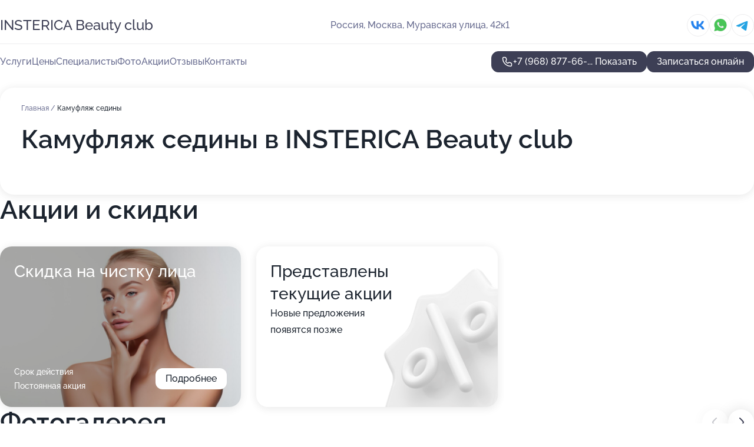

--- FILE ---
content_type: text/html; charset=utf-8
request_url: https://insterica-salon.ru/service/kamuflyazh_sediny/
body_size: 27032
content:
<!DOCTYPE html>
<html lang="ru">
<head>
	<meta http-equiv="Content-Type" content="text/html; charset=utf-8">
	<meta name="viewport" content="width=device-width,maximum-scale=1,initial-scale=1,user-scalable=0">
	<meta name="format-detection" content="telephone=no">
	<meta name="theme-color" content="#3D3F55">
	<meta name="description" content="Информация о&#160;INSTERICA Beauty club в&#160;ЖК Мир Митино">
	<link rel="icon" type="image/png" href="/favicon.png">

	<title>INSTERICA Beauty club в&#160;ЖК Мир Митино (на&#160;Муравской улице, на&#160;метро Пятницкое шоссе)</title>

	<link nonce="M9UbrNwKiUUjDLdjs51E1mbe" href="//insterica-salon.ru/build/lego2/lego2.css?v=Evk5cQF3AgE" rel="stylesheet" >

		<script type="application/ld+json">{"@context":"http:\/\/schema.org","@type":"HealthAndBeautyBusiness","name":"INSTERICA Beauty club","address":{"@type":"PostalAddress","streetAddress":"\u041c\u0443\u0440\u0430\u0432\u0441\u043a\u0430\u044f \u0443\u043b\u0438\u0446\u0430, 42\u043a1","addressLocality":"\u041c\u043e\u0441\u043a\u0432\u0430"},"url":"https:\/\/insterica-salon.ru\/","contactPoint":{"@type":"ContactPoint","telephone":"+7\u00a0(968)\u00a0877-66-11","contactType":"customer service","areaServed":"RU","availableLanguage":"Russian"},"sameAs":["https:\/\/vk.com\/insterica"],"image":"https:\/\/p0.zoon.ru\/preview\/vF4wfku3GhzgUNXFWL8hOg\/2400x1500x75\/3\/f\/1\/original_5e3a25cc9b83ab050379d730_6156dba3eaa59.jpg","aggregateRating":{"@type":"AggregateRating","ratingValue":4.9,"worstRating":1,"bestRating":5,"reviewCount":89}}</script>
		<script nonce="M9UbrNwKiUUjDLdjs51E1mbe">
		window.js_base = '/js.php';
	</script>

	</head>
<body >
	 <header id="header" class="header" data-organization-id="5e3a25cc9b83ab050379d72c">
	<div class="wrapper">
		<div class="header-container" data-uitest="lego-header-block">
			<div class="header-menu-activator" data-target="header-menu-activator">
				<span class="header-menu-activator__icon"></span>
			</div>

			<div class="header-title">
				<a href="/">					INSTERICA Beauty club
				</a>			</div>
			<div class="header-address text-3 text-secondary">Россия, Москва, Муравская улица, 42к1</div>

						<div class="header-socials flex gap-8 icon icon--36" data-target="header-socials">
									<!--noindex-->
					<a href="https://vk.com/insterica" data-category="vk_group" rel="nofollow" target="_blank">
						<svg class="svg-icons-vk_group" ><use xlink:href="/build/lego2/icons.svg?v=f_FCcGvuouo#vk_group"></use></svg>
					</a>
					<!--/noindex-->
									<!--noindex-->
					<a href="https://wa.me/79688776611" data-category="whatsapp" rel="nofollow" target="_blank">
						<svg class="svg-icons-whatsapp" ><use xlink:href="/build/lego2/icons.svg?v=f_FCcGvuouo#whatsapp"></use></svg>
					</a>
					<!--/noindex-->
									<!--noindex-->
					<a href="https://t.me/insterica" data-category="telegram" rel="nofollow" target="_blank">
						<svg class="svg-icons-telegram" ><use xlink:href="/build/lego2/icons.svg?v=f_FCcGvuouo#telegram"></use></svg>
					</a>
					<!--/noindex-->
							</div>
					</div>

		<nav class="nav" data-target="header-nav" data-uitest="lego-navigation-block">
			<ul>
									<li data-target="header-services">
						<svg class="svg-icons-services" ><use xlink:href="/build/lego2/icons.svg?v=f_FCcGvuouo#services"></use></svg>
						<a data-target="header-nav-link" href="https://insterica-salon.ru/services/" data-za="{&quot;ev_label&quot;:&quot;all_service&quot;}">Услуги</a>
					</li>
									<li data-target="header-prices">
						<svg class="svg-icons-prices" ><use xlink:href="/build/lego2/icons.svg?v=f_FCcGvuouo#prices"></use></svg>
						<a data-target="header-nav-link" href="https://insterica-salon.ru/price/" data-za="{&quot;ev_label&quot;:&quot;price&quot;}">Цены</a>
					</li>
									<li data-target="header-specialists">
						<svg class="svg-icons-specialists" ><use xlink:href="/build/lego2/icons.svg?v=f_FCcGvuouo#specialists"></use></svg>
						<a data-target="header-nav-link" href="https://insterica-salon.ru/#specialists" data-za="{&quot;ev_label&quot;:&quot;org_prof&quot;}">Специалисты</a>
					</li>
									<li data-target="header-photo">
						<svg class="svg-icons-photo" ><use xlink:href="/build/lego2/icons.svg?v=f_FCcGvuouo#photo"></use></svg>
						<a data-target="header-nav-link" href="https://insterica-salon.ru/#photos" data-za="{&quot;ev_label&quot;:&quot;photos&quot;}">Фото</a>
					</li>
									<li data-target="header-offers">
						<svg class="svg-icons-offers" ><use xlink:href="/build/lego2/icons.svg?v=f_FCcGvuouo#offers"></use></svg>
						<a data-target="header-nav-link" href="https://insterica-salon.ru/#offers" data-za="{&quot;ev_label&quot;:&quot;offer&quot;}">Акции</a>
					</li>
									<li data-target="header-reviews">
						<svg class="svg-icons-reviews" ><use xlink:href="/build/lego2/icons.svg?v=f_FCcGvuouo#reviews"></use></svg>
						<a data-target="header-nav-link" href="https://insterica-salon.ru/#reviews" data-za="{&quot;ev_label&quot;:&quot;reviews&quot;}">Отзывы</a>
					</li>
									<li data-target="header-contacts">
						<svg class="svg-icons-contacts" ><use xlink:href="/build/lego2/icons.svg?v=f_FCcGvuouo#contacts"></use></svg>
						<a data-target="header-nav-link" href="https://insterica-salon.ru/#contacts" data-za="{&quot;ev_label&quot;:&quot;contacts&quot;}">Контакты</a>
					</li>
							</ul>

			<div class="header-controls">
				<div class="header-controls__wrapper">
					<a
	href="tel:+79688776611"
	class="phone-button button button--primary button--36 icon--20"
	data-phone="+7 (968) 877-66-11"
	data-za="{&quot;ev_sourceType&quot;:&quot;&quot;,&quot;ev_sourceId&quot;:&quot;5e3a25cc9b83ab050379d72c.82fe&quot;,&quot;object_type&quot;:&quot;organization&quot;,&quot;object_id&quot;:&quot;5e3a25cc9b83ab050379d72c.82fe&quot;,&quot;ev_label&quot;:&quot;partner_yclients&quot;,&quot;ev_category&quot;:&quot;phone_o&quot;}">
	<svg class="svg-icons-phone" ><use xlink:href="/build/lego2/icons.svg?v=f_FCcGvuouo#phone"></use></svg>
			<div data-target="show-phone-number">
			+7 (968) 877-66-...
			<span data-target="phone-button-show">Показать</span>
		</div>
	</a>


											<div class="booking-button-container">
							<div class="booking-button" data-target="booking-button" data-za="{&quot;ev_category&quot;:&quot;form&quot;,&quot;ev_sourceType&quot;:&quot;nav_panel&quot;,&quot;ev_sourceId&quot;:&quot;5e3a25cc9b83ab050379d72c.82fe&quot;,&quot;ev_label&quot;:&quot;partner_yclients&quot;,&quot;object_type&quot;:&quot;organization&quot;,&quot;object_id&quot;:&quot;5e3a25cc9b83ab050379d72c.82fe&quot;}">
	<button id="u8361231" class="booking-button__button button button--primary button--mobile-fluid">
		<div class="booking-button__icon">
			<svg class="svg-icons-calendar" ><use xlink:href="/build/lego2/icons.svg?v=f_FCcGvuouo#calendar"></use></svg>
		</div>
		Записаться онлайн
	</button>

	<script type="application/json" nonce="M9UbrNwKiUUjDLdjs51E1mbe">
		{
			"id": "u8361231",
			"provider": "yclients",
			"data": {"url":"https:\/\/n299961.yclients.com\/?yextrafield_zoon_user_id=hzJ8fsWdbBeDfgx2IXkye73xW-eUuz3JrP3v9zqV04oqtdeUy4SGB3w9ZPO7lvH3YpFbhaJVLeiqIb_sPbjwXDq2iPvc8mXb_5yF808UsYlsi57rC2Eu&yextrafield_yc_partner_public_key=8tkybd5myd2yhn9s4zfr"},
						"ev_data": {"ev_category":"form","ev_sourceType":"nav_panel","ev_sourceId":"5e3a25cc9b83ab050379d72c.82fe","ev_label":"partner_yclients","object_type":"organization","object_id":"5e3a25cc9b83ab050379d72c.82fe"},
						"owner_type": "organization",
			"owner_id": "5e3a25cc9b83ab050379d72c"
		}
	</script>
</div>

						</div>
									</div>

							</div>

			<div class="header-nav-address">
									<div class="header-block flex gap-12 icon icon--36" data-target="header-socials">
													<!--noindex-->
							<a href="https://vk.com/insterica" data-category="vk_group" rel="nofollow" target="_blank">
								<svg class="svg-icons-vk_group" ><use xlink:href="/build/lego2/icons.svg?v=f_FCcGvuouo#vk_group"></use></svg>
							</a>
							<!--/noindex-->
													<!--noindex-->
							<a href="https://wa.me/79688776611" data-category="whatsapp" rel="nofollow" target="_blank">
								<svg class="svg-icons-whatsapp" ><use xlink:href="/build/lego2/icons.svg?v=f_FCcGvuouo#whatsapp"></use></svg>
							</a>
							<!--/noindex-->
													<!--noindex-->
							<a href="https://t.me/insterica" data-category="telegram" rel="nofollow" target="_blank">
								<svg class="svg-icons-telegram" ><use xlink:href="/build/lego2/icons.svg?v=f_FCcGvuouo#telegram"></use></svg>
							</a>
							<!--/noindex-->
											</div>
				
				<div class="header-block text-3 text-center text-secondary">Россия, Москва, Муравская улица, 42к1</div>
			</div>
		</nav>
	</div>
</header>
<div class="header-placeholder"></div>

<div class="contacts-panel" id="contacts-panel">
	<div class="booking-button" data-target="booking-button" data-za="{&quot;ev_category&quot;:&quot;form&quot;,&quot;ev_sourceType&quot;:&quot;nav_panel&quot;,&quot;ev_sourceId&quot;:&quot;5e3a25cc9b83ab050379d72c.82fe&quot;,&quot;ev_label&quot;:&quot;partner_yclients&quot;,&quot;object_type&quot;:&quot;organization&quot;,&quot;object_id&quot;:&quot;5e3a25cc9b83ab050379d72c.82fe&quot;}">
	<button id="u7536642" class="booking-button__button button button--primary button--mobile-fluid">
		<div class="booking-button__icon">
			<svg class="svg-icons-calendar" ><use xlink:href="/build/lego2/icons.svg?v=f_FCcGvuouo#calendar"></use></svg>
		</div>
		Записаться онлайн
	</button>

	<script type="application/json" nonce="M9UbrNwKiUUjDLdjs51E1mbe">
		{
			"id": "u7536642",
			"provider": "yclients",
			"data": {"url":"https:\/\/n299961.yclients.com\/?yextrafield_zoon_user_id=hzJ8fsWdbBeDfgx2IXkye73xW-eUuz3JrP3v9zqV04oqtdeUy4SGB3w9ZPO7lvH3YpFbhaJVLeiqIb_sPbjwXDq2iPvc8mXb_5yF808UsYlsi57rC2Eu&yextrafield_yc_partner_public_key=8tkybd5myd2yhn9s4zfr"},
						"ev_data": {"ev_category":"form","ev_sourceType":"nav_panel","ev_sourceId":"5e3a25cc9b83ab050379d72c.82fe","ev_label":"partner_yclients","object_type":"organization","object_id":"5e3a25cc9b83ab050379d72c.82fe"},
						"owner_type": "organization",
			"owner_id": "5e3a25cc9b83ab050379d72c"
		}
	</script>
</div>


	<div class="contacts-panel-wrapper">
					<div class="contacts-panel-icon contacts-panel-expander" data-target="contacts-panel-expand">
				<div class="contacts-panel-icon__collapsed"><svg class="svg-icons-phone_filled" ><use xlink:href="/build/lego2/icons.svg?v=f_FCcGvuouo#phone_filled"></use></svg></div>
				<div class="contacts-panel-icon__expanded"><svg class="svg-icons-close" ><use xlink:href="/build/lego2/icons.svg?v=f_FCcGvuouo#close"></use></svg></div>
			</div>

			<div class="contacts-panel-group">
								<a href="tel:+79688776611" class="contacts-panel-icon" data-phone="+7 (968) 877-66-11" data-za="{&quot;ev_sourceType&quot;:&quot;nav_panel&quot;,&quot;ev_sourceId&quot;:&quot;5e3a25cc9b83ab050379d72c.82fe&quot;,&quot;object_type&quot;:&quot;organization&quot;,&quot;object_id&quot;:&quot;5e3a25cc9b83ab050379d72c.82fe&quot;,&quot;ev_label&quot;:&quot;partner_yclients&quot;,&quot;ev_category&quot;:&quot;phone_o&quot;}">
					<svg class="svg-icons-phone_filled" ><use xlink:href="/build/lego2/icons.svg?v=f_FCcGvuouo#phone_filled"></use></svg>
				</a>
													<a href="https://wa.me/79688776611" class="contacts-panel-icon"><svg class="svg-icons-whatsapp_filled" ><use xlink:href="/build/lego2/icons.svg?v=f_FCcGvuouo#whatsapp_filled"></use></svg></a>
									<a href="https://t.me/insterica" class="contacts-panel-icon"><svg class="svg-icons-telegram_filled" ><use xlink:href="/build/lego2/icons.svg?v=f_FCcGvuouo#telegram_filled"></use></svg></a>
							</div>
			</div>
</div>

<script nonce="M9UbrNwKiUUjDLdjs51E1mbe" type="module">
	import { initContactsPanel } from '//insterica-salon.ru/build/lego2/lego2.js?v=aBQmwV5uQB0';

	initContactsPanel(document.getElementById('contacts-panel'));
</script>


<script nonce="M9UbrNwKiUUjDLdjs51E1mbe" type="module">
	import { initHeader } from '//insterica-salon.ru/build/lego2/lego2.js?v=aBQmwV5uQB0';

	initHeader(document.getElementById('header'));
</script>
 	<main class="main-container">
		<div class="wrapper section-wrapper">
			<div class="service-description__wrapper">
	<section class="service-description section-block">
		<div class="page-breadcrumbs">
			<div class="breadcrumbs">
			<span>
							<a href="https://insterica-salon.ru/">
					Главная
				</a>
						/		</span>
			<span class="active">
							Камуфляж седины
								</span>
	</div>

		</div>
					<script nonce="M9UbrNwKiUUjDLdjs51E1mbe" type="application/ld+json">{"@context":"http:\/\/schema.org","@type":"BreadcrumbList","itemListElement":[{"@type":"ListItem","position":1,"item":{"name":"\u0413\u043b\u0430\u0432\u043d\u0430\u044f","@id":"https:\/\/insterica-salon.ru\/"}}]}</script>
		
		<div class="service-description-title">
			<h1 class="page-title">Камуфляж седины в INSTERICA Beauty club</h1>
			<div class="service-description-title__price">
							</div>
		</div>

		<div class="service-description__text collapse collapse--text-3">
			<div class="collapse__overflow">
				<div class="collapse__text"><p> </p></div>
			</div>
		</div>
	</section>

	</div>
<section class="offers" id="offers" data-uitest="lego-offers-block">
	<div class="section-block__title flex flex--sb">
		<h2 class="text-h2">
			Акции и скидки
		</h2>

		<div class="slider__navigation" data-target="slider-navigation">
			<button class="slider__control prev" data-target="slider-prev">
				<svg class="svg-icons-arrow" ><use xlink:href="/build/lego2/icons.svg?v=f_FCcGvuouo#arrow"></use></svg>
			</button>
			<button class="slider__control next" data-target="slider-next">
				<svg class="svg-icons-arrow" ><use xlink:href="/build/lego2/icons.svg?v=f_FCcGvuouo#arrow"></use></svg>
			</button>
		</div>
	</div>

	<div class="offers__list" data-target="slider-container">
		<div class="offers__slider swiper-wrapper">
							<div data-offer-id="68948f21dfae94dd0a035707" data-sid="68948f21dfae94dd0a035707.5115" class="offers-item swiper-slide text-white">
					<img
						class="offers-item__image"
						src="https://p0.zoon.ru/b/9/68948eaa46da89703e0c9f5f_68948f1de11553.66956682.jpg"
						loading="lazy"
						alt="">
					<div class="offers-item__container">
						<div class="text-5">Скидка на чистку лица</div>
						<div class="offers-item__bottom">
							<div>
								<div>
									Срок действия
								</div>
								<div>Постоянная акция</div>
							</div>
							<button class="button offers-item__button button--36">Подробнее</button>
						</div>
					</div>
				</div>
													<div class="offers-item offers-item-placeholder swiper-slide">
					<div class="offers-item__container">
						<div class="offers-item-placeholder__title text-5">Представлены текущие акции</div>
						<div class="offers-item-placeholder__text text-3">Новые предложения появятся позже</div>
					</div>
				</div>
					</div>

		<div class="slider__pagination" data-target="slider-pagination"></div>
	</div>
</section>
<script nonce="M9UbrNwKiUUjDLdjs51E1mbe" type="module">
	import { initOffers } from '//insterica-salon.ru/build/lego2/lego2.js?v=aBQmwV5uQB0';

	const node = document.getElementById('offers');

	initOffers(node, { organizationId: '5e3a25cc9b83ab050379d72c' });
</script>
<section class="photo-section" id="photos" data-uitest="lego-gallery-block">
	<div class="section-block__title flex flex--sb">
		<h2 class="text-h2">Фотогалерея</h2>

					<div class="slider__navigation" data-target="slider-navigation">
				<button class="slider__control prev" data-target="slider-prev">
					<svg class="svg-icons-arrow" ><use xlink:href="/build/lego2/icons.svg?v=f_FCcGvuouo#arrow"></use></svg>
				</button>
				<button class="slider__control next" data-target="slider-next">
					<svg class="svg-icons-arrow" ><use xlink:href="/build/lego2/icons.svg?v=f_FCcGvuouo#arrow"></use></svg>
				</button>
			</div>
			</div>

	<div class="section-block__slider" data-target="slider-container" data-total="25" data-owner-type="organization" data-owner-id="5e3a25cc9b83ab050379d72c">
		<div class="photo-section__slider swiper-wrapper">
						<div class="photo-section__slide swiper-slide" data-id="6156dba40f74083df9686f16" data-target="photo-slide-item" data-index="0">
				<img src="https://p0.zoon.ru/preview/fMmQypIBURuLP_XolkeGFw/1280x646x85/3/f/1/original_5e3a25cc9b83ab050379d730_6156dba3eaa59.jpg" loading="lazy" alt="">
			</div>
						<div class="photo-section__slide swiper-slide" data-id="6156db4cb55b0410591639fd" data-target="photo-slide-item" data-index="1">
				<img src="https://p1.zoon.ru/preview/nlOcrVQMZ-q0xObLy9jM7A/1200x800x85/1/2/1/original_5e3a25cc9b83ab050379d730_6156db49429af.jpg" loading="lazy" alt="">
			</div>
						<div class="photo-section__slide swiper-slide" data-id="6156dbb6176cf1262216aee2" data-target="photo-slide-item" data-index="2">
				<img src="https://p0.zoon.ru/preview/e-lxVbFMFk9nHdCfr8F6KQ/1200x800x85/1/d/5/original_5e3a25cc9b83ab050379d730_6156dbb6047ea.jpg" loading="lazy" alt="">
			</div>
						<div class="photo-section__slide swiper-slide" data-id="6156db3a2f62730faa3423d1" data-target="photo-slide-item" data-index="3">
				<img src="https://p1.zoon.ru/preview/xzvOBLShtprT7VzA9STq7Q/1200x800x85/1/e/d/original_5e3a25cc9b83ab050379d730_6156db3783bbd.jpg" loading="lazy" alt="">
			</div>
						<div class="photo-section__slide swiper-slide" data-id="6156dbb0922c3f5e346e1770" data-target="photo-slide-item" data-index="4">
				<img src="https://p0.zoon.ru/preview/jSPvxRe7r8X5S1aWQj3m0A/1200x800x85/1/e/9/original_5e3a25cc9b83ab050379d730_6156dbac4f595.jpg" loading="lazy" alt="">
			</div>
						<div class="photo-section__slide swiper-slide" data-id="6156dbb0efa94956525e11b5" data-target="photo-slide-item" data-index="5">
				<img src="https://p2.zoon.ru/preview/o0R1Kh1rJd7UqCvuJ87k6w/1200x800x85/1/5/e/original_5e3a25cc9b83ab050379d730_6156dbaf78988.jpg" loading="lazy" alt="">
			</div>
						<div class="photo-section__slide swiper-slide" data-id="6156dbbefbdaf27ef63cc3c6" data-target="photo-slide-item" data-index="6">
				<img src="https://p1.zoon.ru/preview/py1Ks8OGH7iT6u8WcMfFLQ/1200x800x85/1/d/9/original_5e3a25cc9b83ab050379d730_6156dbbd80cde.jpg" loading="lazy" alt="">
			</div>
						<div class="photo-section__slide swiper-slide" data-id="6156dbaa31729b04b042a4c5" data-target="photo-slide-item" data-index="7">
				<img src="https://p0.zoon.ru/preview/vJZplaD7uAxHm5pHp_xkHA/1200x800x85/1/1/5/original_5e3a25cc9b83ab050379d730_6156dba6f02d5.jpg" loading="lazy" alt="">
			</div>
						<div class="photo-section__slide swiper-slide" data-id="6156db9221f0d6474d03a853" data-target="photo-slide-item" data-index="8">
				<img src="https://p1.zoon.ru/preview/oIL6awDgJ6L6LjgWgoka7A/1200x800x85/1/d/f/original_5e3a25cc9b83ab050379d730_6156db91e67b2.jpg" loading="lazy" alt="">
			</div>
						<div class="photo-section__slide swiper-slide" data-id="6156db9f31729b04b042a4c3" data-target="photo-slide-item" data-index="9">
				<img src="https://p2.zoon.ru/preview/2OKWlvuQ1vEHeDDAKD69dw/1200x800x85/1/5/6/original_5e3a25cc9b83ab050379d730_6156db9d616bc.jpg" loading="lazy" alt="">
			</div>
						<div class="photo-section__slide swiper-slide" data-id="6156db9b9010310d540d247a" data-target="photo-slide-item" data-index="10">
				<img src="https://p1.zoon.ru/preview/Z1pUGrR_KkHOdRZvzoknDQ/1200x800x85/1/c/6/original_5e3a25cc9b83ab050379d730_6156db9992211.jpg" loading="lazy" alt="">
			</div>
						<div class="photo-section__slide swiper-slide" data-id="6156db91fbdaf27ef63cc3c3" data-target="photo-slide-item" data-index="11">
				<img src="https://p1.zoon.ru/preview/31CtrTNMcA_UGztsb6pm9g/1200x800x85/1/c/9/original_5e3a25cc9b83ab050379d730_6156db8e27435.jpg" loading="lazy" alt="">
			</div>
						<div class="photo-section__slide swiper-slide" data-id="6156db869010310d540d2475" data-target="photo-slide-item" data-index="12">
				<img src="https://p1.zoon.ru/preview/-j8d6CRnWMLT930HogZ8RA/1200x800x85/1/b/5/original_5e3a25cc9b83ab050379d730_6156db848d0d6.jpg" loading="lazy" alt="">
			</div>
						<div class="photo-section__slide swiper-slide" data-id="6156db80ed313d2e1b0cabc5" data-target="photo-slide-item" data-index="13">
				<img src="https://p0.zoon.ru/preview/9DB1O7BtFU-KGtA9VdfdAQ/1200x800x85/1/c/0/original_5e3a25cc9b83ab050379d730_6156db7eb7eae.jpg" loading="lazy" alt="">
			</div>
						<div class="photo-section__slide swiper-slide" data-id="6156db7ad1a0293e735ed41d" data-target="photo-slide-item" data-index="14">
				<img src="https://p1.zoon.ru/preview/igA0l6cButI2VySUANPkrA/1200x800x85/1/8/b/original_5e3a25cc9b83ab050379d730_6156db746336d.jpg" loading="lazy" alt="">
			</div>
						<div class="photo-section__slide swiper-slide" data-id="6156db78519f8a0a333243ec" data-target="photo-slide-item" data-index="15">
				<img src="https://p2.zoon.ru/preview/TXBTtzIEDSZwuJOLPzhZ6w/1200x800x85/1/5/5/original_5e3a25cc9b83ab050379d730_6156db7421a3c.jpg" loading="lazy" alt="">
			</div>
						<div class="photo-section__slide swiper-slide" data-id="6156db73b55b041059163a01" data-target="photo-slide-item" data-index="16">
				<img src="https://p2.zoon.ru/preview/mvAVz004i6Z9Ui5zEWYUFQ/1200x800x85/1/e/8/original_5e3a25cc9b83ab050379d730_6156db6e339be.jpg" loading="lazy" alt="">
			</div>
						<div class="photo-section__slide swiper-slide" data-id="6156db66405dcc60a7554980" data-target="photo-slide-item" data-index="17">
				<img src="https://p2.zoon.ru/preview/-JiTxVjKqZfOZ8jIxPuiuw/1200x800x85/1/5/1/original_5e3a25cc9b83ab050379d730_6156db6374767.jpg" loading="lazy" alt="">
			</div>
						<div class="photo-section__slide swiper-slide" data-id="6156db602f62730faa3423d6" data-target="photo-slide-item" data-index="18">
				<img src="https://p1.zoon.ru/preview/3rxqntOiARFWaZyI3YQ0Zw/1200x800x85/1/e/2/original_5e3a25cc9b83ab050379d730_6156db5e9cb5b.jpg" loading="lazy" alt="">
			</div>
						<div class="photo-section__slide swiper-slide" data-id="6156db6031729b04b042a4bf" data-target="photo-slide-item" data-index="19">
				<img src="https://p2.zoon.ru/preview/uhP4C9zAu-16EAPyxfEnMg/1200x800x85/1/4/4/original_5e3a25cc9b83ab050379d730_6156db5ce7ad9.jpg" loading="lazy" alt="">
			</div>
						<div class="photo-section__slide swiper-slide" data-id="6156db526381bd00245f1db9" data-target="photo-slide-item" data-index="20">
				<img src="https://p0.zoon.ru/preview/iDRYBtssGHTN_ebTsVwHwQ/1200x800x85/1/4/3/original_5e3a25cc9b83ab050379d730_6156db51d3327.jpg" loading="lazy" alt="">
			</div>
						<div class="photo-section__slide swiper-slide" data-id="6156db4cbafc0f3a1e71fc2e" data-target="photo-slide-item" data-index="21">
				<img src="https://p0.zoon.ru/preview/7kHMG3kTZwWot8_NGx0-qg/1200x800x85/1/1/c/original_5e3a25cc9b83ab050379d730_6156db4b03e54.jpg" loading="lazy" alt="">
			</div>
						<div class="photo-section__slide swiper-slide" data-id="6156db40b473564eab3c01f4" data-target="photo-slide-item" data-index="22">
				<img src="https://p2.zoon.ru/preview/HfjYDL8b4XFXokcVIFDg1w/1200x800x85/1/a/f/original_5e3a25cc9b83ab050379d730_6156db3c06ac4.jpg" loading="lazy" alt="">
			</div>
						<div class="photo-section__slide swiper-slide" data-id="6156db3a9111f773860b96d3" data-target="photo-slide-item" data-index="23">
				<img src="https://p0.zoon.ru/preview/CaKPKu25I-W_ZhKHa1bp2A/1200x800x85/1/d/c/original_5e3a25cc9b83ab050379d730_6156db36a2a1d.jpg" loading="lazy" alt="">
			</div>
						<div class="photo-section__slide swiper-slide" data-id="6156db91b55b041059163a03" data-target="photo-slide-item" data-index="24">
				<img src="https://p2.zoon.ru/preview/0aXMgvqlGej5C-OA2leSpg/1200x800x85/1/1/8/original_5e3a25cc9b83ab050379d730_6156db8dbf4a2.jpg" loading="lazy" alt="">
			</div>
					</div>
	</div>

	<div class="slider__pagination" data-target="slider-pagination"></div>
</section>

<script nonce="M9UbrNwKiUUjDLdjs51E1mbe" type="module">
	import { initPhotos } from '//insterica-salon.ru/build/lego2/lego2.js?v=aBQmwV5uQB0';

	const node = document.getElementById('photos');
	initPhotos(node);
</script>
<section class="reviews-section section-block" id="reviews" data-uitest="lego-reviews-block">
	<div class="section-block__title flex flex--sb">
		<h2 class="text-h2">
			Отзывы
		</h2>

				<div class="slider__navigation" data-target="slider-navigation">
			<button class="slider__control prev" data-target="slider-prev">
				<svg class="svg-icons-arrow" ><use xlink:href="/build/lego2/icons.svg?v=f_FCcGvuouo#arrow"></use></svg>
			</button>
			<button class="slider__control next" data-target="slider-next">
				<svg class="svg-icons-arrow" ><use xlink:href="/build/lego2/icons.svg?v=f_FCcGvuouo#arrow"></use></svg>
			</button>
		</div>
			</div>

	<div class="reviews-section__list" data-target="slider-container">
		<div class="reviews-section__slider swiper-wrapper" data-target="review-section-slides">
							<div
	class="reviews-section-item swiper-slide "
	data-id="68c1841356b4db8d330b98ca"
	data-owner-id="5e3a25cc9b83ab050379d72c"
	data-target="review">
	<div  class="flex flex--center-y gap-12">
		<div class="reviews-section-item__avatar">
										<svg class="svg-icons-user" ><use xlink:href="/build/lego2/icons.svg?v=f_FCcGvuouo#user"></use></svg>
					</div>
		<div class="reviews-section-item__head">
			<div class="reviews-section-item__head-top flex flex--center-y gap-16">
				<div class="flex flex--center-y gap-8">
										<div class="stars stars--16" style="--rating: 5">
						<div class="stars__rating">
							<div class="stars stars--filled"></div>
						</div>
					</div>
					<div class="reviews-section-item__mark text-3">
						5,0
					</div>
				</div>
											</div>

			<div class="reviews-section-item__name text-3 fade">
				Наталья
			</div>
		</div>
	</div>
					<div class="reviews-section-item__descr collapse collapse--text-2 mt-8">
			<div class="collapse__overflow">
				<div class="collapse__text">
					Случайно выбрала этот салон и осталась очень довольна. Делала окрашивание, ламинирование, архитектуру бровей. Мастер Капитолина сделала всё профессионально, привела в порядок мои далеко не идеальные брови, посоветовала средства для домашнего использования. Бонусом мне в первое посещение подарили массаж шейно-воротниковой зоны))) я вышла красивая и счастливая.
				</div>
			</div>
		</div>
			<div class="reviews-section-item__date text-2 text-secondary mt-8">
		10 сентября 2025 Отзыв взят с сайта Zoon.ru
	</div>
</div>

							<div
	class="reviews-section-item swiper-slide "
	data-id="65eb3d8251d9df4455016e8b"
	data-owner-id="6148782ccd72675f09314dc5"
	data-target="review">
	<div  class="flex flex--center-y gap-12">
		<div class="reviews-section-item__avatar">
										<svg class="svg-icons-user" ><use xlink:href="/build/lego2/icons.svg?v=f_FCcGvuouo#user"></use></svg>
					</div>
		<div class="reviews-section-item__head">
			<div class="reviews-section-item__head-top flex flex--center-y gap-16">
				<div class="flex flex--center-y gap-8">
										<div class="stars stars--16" style="--rating: 5">
						<div class="stars__rating">
							<div class="stars stars--filled"></div>
						</div>
					</div>
					<div class="reviews-section-item__mark text-3">
						5,0
					</div>
				</div>
											</div>

			<div class="reviews-section-item__name text-3 fade">
				Павел
			</div>
		</div>
	</div>
					<div class="reviews-section-item__descr collapse collapse--text-2 mt-8">
			<div class="collapse__overflow">
				<div class="collapse__text">
					Лучший мастер во всём Митино,гарантирую! Я , если можно так выразиться, гурман в плане стрижки волос. Так вот Марина, самый крутой мастер , которого я вообще знаю Стрижёт великолепно?
				</div>
			</div>
		</div>
			<div class="reviews-section-item__date text-2 text-secondary mt-8">
		8 марта 2024 Отзыв взят с сайта Zoon.ru
	</div>
</div>

							<div
	class="reviews-section-item swiper-slide "
	data-id="65572e8b525774b22c003ce1"
	data-owner-id="5e3a25cc9b83ab050379d72c"
	data-target="review">
	<div  class="flex flex--center-y gap-12">
		<div class="reviews-section-item__avatar">
										<svg class="svg-icons-user" ><use xlink:href="/build/lego2/icons.svg?v=f_FCcGvuouo#user"></use></svg>
					</div>
		<div class="reviews-section-item__head">
			<div class="reviews-section-item__head-top flex flex--center-y gap-16">
				<div class="flex flex--center-y gap-8">
										<div class="stars stars--16" style="--rating: 5">
						<div class="stars__rating">
							<div class="stars stars--filled"></div>
						</div>
					</div>
					<div class="reviews-section-item__mark text-3">
						5,0
					</div>
				</div>
											</div>

			<div class="reviews-section-item__name text-3 fade">
				Светлана Божанова
			</div>
		</div>
	</div>
					<div class="reviews-section-item__descr collapse collapse--text-2 mt-8">
			<div class="collapse__overflow">
				<div class="collapse__text">
																										<div>
							<span class="reviews-section-item__text-title">Комментарий:</span>
							Абонемент на 10 занятий просто пролетел на одном дыхании, результат чувствую. Определенно буду рекомендовать всем знакомым, планирую посещать и в дальнейшем.
						</div>
									</div>
			</div>
		</div>
			<div class="reviews-section-item__date text-2 text-secondary mt-8">
		17 ноября 2023 Отзыв взят с сайта Zoon.ru
	</div>
</div>

							<div
	class="reviews-section-item swiper-slide "
	data-id="64fc7500fe2656415f08db0b"
	data-owner-id="5e3a25cc9b83ab050379d72c"
	data-target="review">
	<div  class="flex flex--center-y gap-12">
		<div class="reviews-section-item__avatar">
										<svg class="svg-icons-user" ><use xlink:href="/build/lego2/icons.svg?v=f_FCcGvuouo#user"></use></svg>
					</div>
		<div class="reviews-section-item__head">
			<div class="reviews-section-item__head-top flex flex--center-y gap-16">
				<div class="flex flex--center-y gap-8">
										<div class="stars stars--16" style="--rating: 5">
						<div class="stars__rating">
							<div class="stars stars--filled"></div>
						</div>
					</div>
					<div class="reviews-section-item__mark text-3">
						5,0
					</div>
				</div>
											</div>

			<div class="reviews-section-item__name text-3 fade">
				Кристина 
			</div>
		</div>
	</div>
					<div class="reviews-section-item__descr collapse collapse--text-2 mt-8">
			<div class="collapse__overflow">
				<div class="collapse__text">
																<div>
							<span class="reviews-section-item__text-title">Преимущества:</span> Была впервые в салоне, замечательные девушки на ресепшене! Мой мастер по педикюра была Любовь, безумно ей благодарна, все очень красиво, была приятная обстановка и атмосфера, спасибо большое всей команде!
						</div>
																			</div>
			</div>
		</div>
			<div class="reviews-section-item__date text-2 text-secondary mt-8">
		9 сентября 2023 Отзыв взят с сайта Zoon.ru
	</div>
</div>

							<div
	class="reviews-section-item swiper-slide "
	data-id="64e31eb0d56aea67870e5bd0"
	data-owner-id="5e3a25cc9b83ab050379d72c"
	data-target="review">
	<div  class="flex flex--center-y gap-12">
		<div class="reviews-section-item__avatar">
										<svg class="svg-icons-user" ><use xlink:href="/build/lego2/icons.svg?v=f_FCcGvuouo#user"></use></svg>
					</div>
		<div class="reviews-section-item__head">
			<div class="reviews-section-item__head-top flex flex--center-y gap-16">
				<div class="flex flex--center-y gap-8">
										<div class="stars stars--16" style="--rating: 5">
						<div class="stars__rating">
							<div class="stars stars--filled"></div>
						</div>
					</div>
					<div class="reviews-section-item__mark text-3">
						5,0
					</div>
				</div>
											</div>

			<div class="reviews-section-item__name text-3 fade">
				Лариса
			</div>
		</div>
	</div>
					<div class="reviews-section-item__descr collapse collapse--text-2 mt-8">
			<div class="collapse__overflow">
				<div class="collapse__text">
					Сегодня первый раз посетила салон. Всё  очень понравилось.: мастера профессионалы,уютно,стильно,позитивно! Спасибо🤩
				</div>
			</div>
		</div>
			<div class="reviews-section-item__date text-2 text-secondary mt-8">
		21 августа 2023 Отзыв взят с сайта Zoon.ru
	</div>
</div>

							<div
	class="reviews-section-item swiper-slide "
	data-id="64723755f5f2ce6fba0d5a75"
	data-owner-id="5e3a25cc9b83ab050379d72c"
	data-target="review">
	<div  class="flex flex--center-y gap-12">
		<div class="reviews-section-item__avatar">
										<svg class="svg-icons-user" ><use xlink:href="/build/lego2/icons.svg?v=f_FCcGvuouo#user"></use></svg>
					</div>
		<div class="reviews-section-item__head">
			<div class="reviews-section-item__head-top flex flex--center-y gap-16">
				<div class="flex flex--center-y gap-8">
										<div class="stars stars--16" style="--rating: 5">
						<div class="stars__rating">
							<div class="stars stars--filled"></div>
						</div>
					</div>
					<div class="reviews-section-item__mark text-3">
						5,0
					</div>
				</div>
											</div>

			<div class="reviews-section-item__name text-3 fade">
				София
			</div>
		</div>
	</div>
					<div class="reviews-section-item__descr collapse collapse--text-2 mt-8">
			<div class="collapse__overflow">
				<div class="collapse__text">
																<div>
							<span class="reviews-section-item__text-title">Преимущества:</span> Любовь - была моим мастером по маникюру, у нее была первый раз, но девушка очень хорошо, качественно и красиво сделала мои ноготочки! Девушка душевная, была приятная, ненавязчивая беседа! Было очень тепло и комфортно! Выражаю огромную благодарность мастеру!
						</div>
																			</div>
			</div>
		</div>
			<div class="reviews-section-item__date text-2 text-secondary mt-8">
		27 мая 2023 Отзыв взят с сайта Zoon.ru
	</div>
</div>

							<div
	class="reviews-section-item swiper-slide "
	data-id="626010b6c2dc4436b94e3fc6"
	data-owner-id="5e3a25cc9b83ab050379d72c"
	data-target="review">
	<div  class="flex flex--center-y gap-12">
		<div class="reviews-section-item__avatar">
										<svg class="svg-icons-user" ><use xlink:href="/build/lego2/icons.svg?v=f_FCcGvuouo#user"></use></svg>
					</div>
		<div class="reviews-section-item__head">
			<div class="reviews-section-item__head-top flex flex--center-y gap-16">
				<div class="flex flex--center-y gap-8">
										<div class="stars stars--16" style="--rating: 5">
						<div class="stars__rating">
							<div class="stars stars--filled"></div>
						</div>
					</div>
					<div class="reviews-section-item__mark text-3">
						5,0
					</div>
				</div>
											</div>

			<div class="reviews-section-item__name text-3 fade">
				Лиана
			</div>
		</div>
	</div>
					<div class="reviews-section-item__descr collapse collapse--text-2 mt-8">
			<div class="collapse__overflow">
				<div class="collapse__text">
					Делала маникюр с покрытием френч. Достаточно большой выбор в ассортименте лаков. Мастер вежливый и хорошо выполнил свою работу. Я довольна.
				</div>
			</div>
		</div>
			<div class="reviews-section-item__date text-2 text-secondary mt-8">
		20 апреля 2022 Отзыв взят с сайта Zoon.ru
	</div>
</div>

							<div
	class="reviews-section-item swiper-slide "
	data-id="625c4b150592bf00eb3d63c3"
	data-owner-id="5e3a25cc9b83ab050379d72c"
	data-target="review">
	<div  class="flex flex--center-y gap-12">
		<div class="reviews-section-item__avatar">
										<svg class="svg-icons-user" ><use xlink:href="/build/lego2/icons.svg?v=f_FCcGvuouo#user"></use></svg>
					</div>
		<div class="reviews-section-item__head">
			<div class="reviews-section-item__head-top flex flex--center-y gap-16">
				<div class="flex flex--center-y gap-8">
										<div class="stars stars--16" style="--rating: 5">
						<div class="stars__rating">
							<div class="stars stars--filled"></div>
						</div>
					</div>
					<div class="reviews-section-item__mark text-3">
						5,0
					</div>
				</div>
											</div>

			<div class="reviews-section-item__name text-3 fade">
				Дарья
			</div>
		</div>
	</div>
					<div class="reviews-section-item__descr collapse collapse--text-2 mt-8">
			<div class="collapse__overflow">
				<div class="collapse__text">
					Стригла длинные волосы в салоне. Парикмахер хорошая, сделала все очень быстро и незаметно. Результат получился такой, как я и хотела.
				</div>
			</div>
		</div>
			<div class="reviews-section-item__date text-2 text-secondary mt-8">
		17 апреля 2022 Отзыв взят с сайта Zoon.ru
	</div>
</div>

							<div
	class="reviews-section-item swiper-slide "
	data-id="625c0f515dc0100e861c4c53"
	data-owner-id="5e3a25cc9b83ab050379d72c"
	data-target="review">
	<div  class="flex flex--center-y gap-12">
		<div class="reviews-section-item__avatar">
										<svg class="svg-icons-user" ><use xlink:href="/build/lego2/icons.svg?v=f_FCcGvuouo#user"></use></svg>
					</div>
		<div class="reviews-section-item__head">
			<div class="reviews-section-item__head-top flex flex--center-y gap-16">
				<div class="flex flex--center-y gap-8">
										<div class="stars stars--16" style="--rating: 5">
						<div class="stars__rating">
							<div class="stars stars--filled"></div>
						</div>
					</div>
					<div class="reviews-section-item__mark text-3">
						5,0
					</div>
				</div>
											</div>

			<div class="reviews-section-item__name text-3 fade">
				Артем
			</div>
		</div>
	</div>
					<div class="reviews-section-item__descr collapse collapse--text-2 mt-8">
			<div class="collapse__overflow">
				<div class="collapse__text">
					Стрижка волос заняла 30 минут. Мои пожелания учли. Результат соответствовал моему запросу. Все мастера хорошенькие и очень добрые.
				</div>
			</div>
		</div>
			<div class="reviews-section-item__date text-2 text-secondary mt-8">
		17 апреля 2022 Отзыв взят с сайта Zoon.ru
	</div>
</div>

							<div
	class="reviews-section-item swiper-slide "
	data-id="625960990f96417ed7743013"
	data-owner-id="5e3a25cc9b83ab050379d72c"
	data-target="review">
	<div  class="flex flex--center-y gap-12">
		<div class="reviews-section-item__avatar">
										<svg class="svg-icons-user" ><use xlink:href="/build/lego2/icons.svg?v=f_FCcGvuouo#user"></use></svg>
					</div>
		<div class="reviews-section-item__head">
			<div class="reviews-section-item__head-top flex flex--center-y gap-16">
				<div class="flex flex--center-y gap-8">
										<div class="stars stars--16" style="--rating: 5">
						<div class="stars__rating">
							<div class="stars stars--filled"></div>
						</div>
					</div>
					<div class="reviews-section-item__mark text-3">
						5,0
					</div>
				</div>
											</div>

			<div class="reviews-section-item__name text-3 fade">
				Надежда
			</div>
		</div>
	</div>
					<div class="reviews-section-item__descr collapse collapse--text-2 mt-8">
			<div class="collapse__overflow">
				<div class="collapse__text">
					Раз в месяц хожу на лазерную эпиляцию. Аппарат хороший, результат есть. Девушки внимательные и заботливые, дают рекомендации необходимые.
				</div>
			</div>
		</div>
			<div class="reviews-section-item__date text-2 text-secondary mt-8">
		15 апреля 2022 Отзыв взят с сайта Zoon.ru
	</div>
</div>

							<div
	class="reviews-section-item swiper-slide "
	data-id="62420f12f4ee5d0a77194fa3"
	data-owner-id="5e3a25cc9b83ab050379d72c"
	data-target="review">
	<div  class="flex flex--center-y gap-12">
		<div class="reviews-section-item__avatar">
										<svg class="svg-icons-user" ><use xlink:href="/build/lego2/icons.svg?v=f_FCcGvuouo#user"></use></svg>
					</div>
		<div class="reviews-section-item__head">
			<div class="reviews-section-item__head-top flex flex--center-y gap-16">
				<div class="flex flex--center-y gap-8">
										<div class="stars stars--16" style="--rating: 5">
						<div class="stars__rating">
							<div class="stars stars--filled"></div>
						</div>
					</div>
					<div class="reviews-section-item__mark text-3">
						5,0
					</div>
				</div>
											</div>

			<div class="reviews-section-item__name text-3 fade">
				Елизавета
			</div>
		</div>
	</div>
					<div class="reviews-section-item__descr collapse collapse--text-2 mt-8">
			<div class="collapse__overflow">
				<div class="collapse__text">
					Челку подстригли отлично, у меня стандартная челка-шторка, мастера знают, как меня стричь. Мне обе девочки нравятся, обе хорошо мне челочку стригут. Для меня важно, чтобы не отстригали лишнего, чтобы понимали желания клиента. С этим все хорошо в  Beauty lab INSTERICA.
				</div>
			</div>
		</div>
			<div class="reviews-section-item__date text-2 text-secondary mt-8">
		28 марта 2022 Отзыв взят с сайта Zoon.ru
	</div>
</div>

							<div
	class="reviews-section-item swiper-slide "
	data-id="623e01f5305e312f3c4e26c0"
	data-owner-id="5e3a25cc9b83ab050379d72c"
	data-target="review">
	<div  class="flex flex--center-y gap-12">
		<div class="reviews-section-item__avatar">
										<svg class="svg-icons-user" ><use xlink:href="/build/lego2/icons.svg?v=f_FCcGvuouo#user"></use></svg>
					</div>
		<div class="reviews-section-item__head">
			<div class="reviews-section-item__head-top flex flex--center-y gap-16">
				<div class="flex flex--center-y gap-8">
										<div class="stars stars--16" style="--rating: 5">
						<div class="stars__rating">
							<div class="stars stars--filled"></div>
						</div>
					</div>
					<div class="reviews-section-item__mark text-3">
						5,0
					</div>
				</div>
											</div>

			<div class="reviews-section-item__name text-3 fade">
				Анонимный пользователь
			</div>
		</div>
	</div>
					<div class="reviews-section-item__descr collapse collapse--text-2 mt-8">
			<div class="collapse__overflow">
				<div class="collapse__text">
					Наращивала ресницы в объеме 2D. Специалист внимательно ко мне относилась во время процедуры, аккуратно выполнила свою работу и предоставила рекомендации.
				</div>
			</div>
		</div>
			<div class="reviews-section-item__date text-2 text-secondary mt-8">
		25 марта 2022 Отзыв взят с сайта Zoon.ru
	</div>
</div>

							<div
	class="reviews-section-item swiper-slide "
	data-id="623498965ee1504b2b2b0283"
	data-owner-id="5e3a25cc9b83ab050379d72c"
	data-target="review">
	<div  class="flex flex--center-y gap-12">
		<div class="reviews-section-item__avatar">
										<svg class="svg-icons-user" ><use xlink:href="/build/lego2/icons.svg?v=f_FCcGvuouo#user"></use></svg>
					</div>
		<div class="reviews-section-item__head">
			<div class="reviews-section-item__head-top flex flex--center-y gap-16">
				<div class="flex flex--center-y gap-8">
										<div class="stars stars--16" style="--rating: 5">
						<div class="stars__rating">
							<div class="stars stars--filled"></div>
						</div>
					</div>
					<div class="reviews-section-item__mark text-3">
						5,0
					</div>
				</div>
											</div>

			<div class="reviews-section-item__name text-3 fade">
				Дмитрий
			</div>
		</div>
	</div>
					<div class="reviews-section-item__descr collapse collapse--text-2 mt-8">
			<div class="collapse__overflow">
				<div class="collapse__text">
					Маме сделали хорошую стрижку на среднюю длину волос. Она довольна результатом, ей понравилось, что предложили напитки. Мастер хороший.
				</div>
			</div>
		</div>
			<div class="reviews-section-item__date text-2 text-secondary mt-8">
		18 марта 2022 Отзыв взят с сайта Zoon.ru
	</div>
</div>

							<div
	class="reviews-section-item swiper-slide "
	data-id="622dfc650b5d7627011e5e53"
	data-owner-id="5e3a25cc9b83ab050379d72c"
	data-target="review">
	<div  class="flex flex--center-y gap-12">
		<div class="reviews-section-item__avatar">
										<svg class="svg-icons-user" ><use xlink:href="/build/lego2/icons.svg?v=f_FCcGvuouo#user"></use></svg>
					</div>
		<div class="reviews-section-item__head">
			<div class="reviews-section-item__head-top flex flex--center-y gap-16">
				<div class="flex flex--center-y gap-8">
										<div class="stars stars--16" style="--rating: 5">
						<div class="stars__rating">
							<div class="stars stars--filled"></div>
						</div>
					</div>
					<div class="reviews-section-item__mark text-3">
						5,0
					</div>
				</div>
											</div>

			<div class="reviews-section-item__name text-3 fade">
				Алла
			</div>
		</div>
	</div>
					<div class="reviews-section-item__descr collapse collapse--text-2 mt-8">
			<div class="collapse__overflow">
				<div class="collapse__text">
					Детям делали мужские стрижки. Стригли 40 мин. Отношение мастера к детям хорошее. В мастере мне важен профессионализм. Инструменты чистые.
				</div>
			</div>
		</div>
			<div class="reviews-section-item__date text-2 text-secondary mt-8">
		13 марта 2022 Отзыв взят с сайта Zoon.ru
	</div>
</div>

							<div
	class="reviews-section-item swiper-slide "
	data-id="621813cd550851544748d9f3"
	data-owner-id="5e3a25cc9b83ab050379d72c"
	data-target="review">
	<div  class="flex flex--center-y gap-12">
		<div class="reviews-section-item__avatar">
										<svg class="svg-icons-user" ><use xlink:href="/build/lego2/icons.svg?v=f_FCcGvuouo#user"></use></svg>
					</div>
		<div class="reviews-section-item__head">
			<div class="reviews-section-item__head-top flex flex--center-y gap-16">
				<div class="flex flex--center-y gap-8">
										<div class="stars stars--16" style="--rating: 5">
						<div class="stars__rating">
							<div class="stars stars--filled"></div>
						</div>
					</div>
					<div class="reviews-section-item__mark text-3">
						5,0
					</div>
				</div>
											</div>

			<div class="reviews-section-item__name text-3 fade">
				Валерия
			</div>
		</div>
	</div>
					<div class="reviews-section-item__descr collapse collapse--text-2 mt-8">
			<div class="collapse__overflow">
				<div class="collapse__text">
					Делали мужскую стрижку мужу. Мастер доброжелательная, хорошо постригла, общительная. Стрижку выбрали сами. Постригли за полчаса. Стригли машинкой и ножницами. Отношение было хорошее, все понравилось, будем еще приходить.
				</div>
			</div>
		</div>
			<div class="reviews-section-item__date text-2 text-secondary mt-8">
		25 февраля 2022 Отзыв взят с сайта Zoon.ru
	</div>
</div>

							<div
	class="reviews-section-item swiper-slide "
	data-id="621371dd584b2130cf3857b7"
	data-owner-id="5e3a25cc9b83ab050379d72c"
	data-target="review">
	<div  class="flex flex--center-y gap-12">
		<div class="reviews-section-item__avatar">
										<svg class="svg-icons-user" ><use xlink:href="/build/lego2/icons.svg?v=f_FCcGvuouo#user"></use></svg>
					</div>
		<div class="reviews-section-item__head">
			<div class="reviews-section-item__head-top flex flex--center-y gap-16">
				<div class="flex flex--center-y gap-8">
										<div class="stars stars--16" style="--rating: 5">
						<div class="stars__rating">
							<div class="stars stars--filled"></div>
						</div>
					</div>
					<div class="reviews-section-item__mark text-3">
						5,0
					</div>
				</div>
											</div>

			<div class="reviews-section-item__name text-3 fade">
				Марина
			</div>
		</div>
	</div>
					<div class="reviews-section-item__descr collapse collapse--text-2 mt-8">
			<div class="collapse__overflow">
				<div class="collapse__text">
					Стриглась у Марины, так как искала стилиста, который сможет подобрать по типу лица стрижку. Парикмахер просто волшебница, подобрала и подстригла мне передние волосы, учла мои пожелания, сделала все даже круче, чем я ожидала. От результата в полном восторге. Атмосфера в салоне уютная.
				</div>
			</div>
		</div>
			<div class="reviews-section-item__date text-2 text-secondary mt-8">
		21 февраля 2022 Отзыв взят с сайта Zoon.ru
	</div>
</div>

							<div
	class="reviews-section-item swiper-slide "
	data-id="62099b825967954b000529a9"
	data-owner-id="5e3a25cc9b83ab050379d72c"
	data-target="review">
	<div  class="flex flex--center-y gap-12">
		<div class="reviews-section-item__avatar">
										<svg class="svg-icons-user" ><use xlink:href="/build/lego2/icons.svg?v=f_FCcGvuouo#user"></use></svg>
					</div>
		<div class="reviews-section-item__head">
			<div class="reviews-section-item__head-top flex flex--center-y gap-16">
				<div class="flex flex--center-y gap-8">
										<div class="stars stars--16" style="--rating: 5">
						<div class="stars__rating">
							<div class="stars stars--filled"></div>
						</div>
					</div>
					<div class="reviews-section-item__mark text-3">
						5,0
					</div>
				</div>
											</div>

			<div class="reviews-section-item__name text-3 fade">
				Анна
			</div>
		</div>
	</div>
					<div class="reviews-section-item__descr collapse collapse--text-2 mt-8">
			<div class="collapse__overflow">
				<div class="collapse__text">
					Нравится мастер, хожу только к Виктории делать маникюр с покрытием. Рабочие инструменты мастера в прекрасном состоянии. В работе Виктории нравится профессионализм, гигиена, чистота, все красиво. Мастер все делает быстро и молчит.
				</div>
			</div>
		</div>
			<div class="reviews-section-item__date text-2 text-secondary mt-8">
		14 февраля 2022 Отзыв взят с сайта Zoon.ru
	</div>
</div>

							<div
	class="reviews-section-item swiper-slide "
	data-id="62090f99891b26110c3c48a5"
	data-owner-id="5e3a25cc9b83ab050379d72c"
	data-target="review">
	<div  class="flex flex--center-y gap-12">
		<div class="reviews-section-item__avatar">
										<svg class="svg-icons-user" ><use xlink:href="/build/lego2/icons.svg?v=f_FCcGvuouo#user"></use></svg>
					</div>
		<div class="reviews-section-item__head">
			<div class="reviews-section-item__head-top flex flex--center-y gap-16">
				<div class="flex flex--center-y gap-8">
										<div class="stars stars--16" style="--rating: 5">
						<div class="stars__rating">
							<div class="stars stars--filled"></div>
						</div>
					</div>
					<div class="reviews-section-item__mark text-3">
						5,0
					</div>
				</div>
											</div>

			<div class="reviews-section-item__name text-3 fade">
				Валентина
			</div>
		</div>
	</div>
					<div class="reviews-section-item__descr collapse collapse--text-2 mt-8">
			<div class="collapse__overflow">
				<div class="collapse__text">
																<div>
							<span class="reviews-section-item__text-title">Преимущества:</span> Первый салон в моей жизни, в которой действительно хочется вернуться. Делала маникюр у мастера Юлии, работа выполнена качественно и со знанием дела. Безумно понравилась тактичность, дружелюбие и открытость мастера. Администратор — приветливая и заботливая девушка, предложила невероятно вкусный кофе. Впечатления от салоны остались самые положительные, обязательно сюда вернусь!)))
						</div>
																			</div>
			</div>
		</div>
			<div class="reviews-section-item__date text-2 text-secondary mt-8">
		13 февраля 2022 Отзыв взят с сайта Zoon.ru
	</div>
</div>

							<div
	class="reviews-section-item swiper-slide "
	data-id="620820fd2de5ea7615147093"
	data-owner-id="5e3a25cc9b83ab050379d72c"
	data-target="review">
	<div  class="flex flex--center-y gap-12">
		<div class="reviews-section-item__avatar">
										<svg class="svg-icons-user" ><use xlink:href="/build/lego2/icons.svg?v=f_FCcGvuouo#user"></use></svg>
					</div>
		<div class="reviews-section-item__head">
			<div class="reviews-section-item__head-top flex flex--center-y gap-16">
				<div class="flex flex--center-y gap-8">
										<div class="stars stars--16" style="--rating: 5">
						<div class="stars__rating">
							<div class="stars stars--filled"></div>
						</div>
					</div>
					<div class="reviews-section-item__mark text-3">
						5,0
					</div>
				</div>
											</div>

			<div class="reviews-section-item__name text-3 fade">
				Земфира
			</div>
		</div>
	</div>
					<div class="reviews-section-item__descr collapse collapse--text-2 mt-8">
			<div class="collapse__overflow">
				<div class="collapse__text">
					Маникюр с покрытием делала, белый лак выбрала. Ответственность мастера понравилась, она профессионально общалась, использовала стерильные инструменты. Работа час-полтора заняла. В салоне уютно.
				</div>
			</div>
		</div>
			<div class="reviews-section-item__date text-2 text-secondary mt-8">
		13 февраля 2022 Отзыв взят с сайта Zoon.ru
	</div>
</div>

							<div
	class="reviews-section-item swiper-slide "
	data-id="62064b1284e07f4f806ada66"
	data-owner-id="5e3a25cc9b83ab050379d72c"
	data-target="review">
	<div  class="flex flex--center-y gap-12">
		<div class="reviews-section-item__avatar">
										<svg class="svg-icons-user" ><use xlink:href="/build/lego2/icons.svg?v=f_FCcGvuouo#user"></use></svg>
					</div>
		<div class="reviews-section-item__head">
			<div class="reviews-section-item__head-top flex flex--center-y gap-16">
				<div class="flex flex--center-y gap-8">
										<div class="stars stars--16" style="--rating: 5">
						<div class="stars__rating">
							<div class="stars stars--filled"></div>
						</div>
					</div>
					<div class="reviews-section-item__mark text-3">
						5,0
					</div>
				</div>
											</div>

			<div class="reviews-section-item__name text-3 fade">
				Наталья
			</div>
		</div>
	</div>
					<div class="reviews-section-item__descr collapse collapse--text-2 mt-8">
			<div class="collapse__overflow">
				<div class="collapse__text">
					Делала стрижку на короткие волосы и маникюр без покрытия. Порезов и заусенцев не было. Мастера свою работу выполняют аккуратно, я довольна.
				</div>
			</div>
		</div>
			<div class="reviews-section-item__date text-2 text-secondary mt-8">
		11 февраля 2022 Отзыв взят с сайта Zoon.ru
	</div>
</div>

							<div
	class="reviews-section-item swiper-slide "
	data-id="61fc3b49f60c722bb4594283"
	data-owner-id="5e3a25cc9b83ab050379d72c"
	data-target="review">
	<div  class="flex flex--center-y gap-12">
		<div class="reviews-section-item__avatar">
										<svg class="svg-icons-user" ><use xlink:href="/build/lego2/icons.svg?v=f_FCcGvuouo#user"></use></svg>
					</div>
		<div class="reviews-section-item__head">
			<div class="reviews-section-item__head-top flex flex--center-y gap-16">
				<div class="flex flex--center-y gap-8">
										<div class="stars stars--16" style="--rating: 5">
						<div class="stars__rating">
							<div class="stars stars--filled"></div>
						</div>
					</div>
					<div class="reviews-section-item__mark text-3">
						5,0
					</div>
				</div>
											</div>

			<div class="reviews-section-item__name text-3 fade">
				Анонимный пользователь
			</div>
		</div>
	</div>
					<div class="reviews-section-item__descr collapse collapse--text-2 mt-8">
			<div class="collapse__overflow">
				<div class="collapse__text">
					У меня была стрижка. Она легко укладывается. Волосы были длинные, оставила средние. Мастер учла все пожелания. Инструменты, рабочее место в нормальном состоянии, все чисто, аккуратно. Отношение мастера было хорошее, никаких нареканий. Все общались вежливо, деликатно.
				</div>
			</div>
		</div>
			<div class="reviews-section-item__date text-2 text-secondary mt-8">
		3 февраля 2022 Отзыв взят с сайта Zoon.ru
	</div>
</div>

							<div
	class="reviews-section-item swiper-slide "
	data-id="61f842187f02ca3624353e53"
	data-owner-id="5e3a25cc9b83ab050379d72c"
	data-target="review">
	<div  class="flex flex--center-y gap-12">
		<div class="reviews-section-item__avatar">
										<svg class="svg-icons-user" ><use xlink:href="/build/lego2/icons.svg?v=f_FCcGvuouo#user"></use></svg>
					</div>
		<div class="reviews-section-item__head">
			<div class="reviews-section-item__head-top flex flex--center-y gap-16">
				<div class="flex flex--center-y gap-8">
										<div class="stars stars--16" style="--rating: 5">
						<div class="stars__rating">
							<div class="stars stars--filled"></div>
						</div>
					</div>
					<div class="reviews-section-item__mark text-3">
						5,0
					</div>
				</div>
											</div>

			<div class="reviews-section-item__name text-3 fade">
				Елизавета
			</div>
		</div>
	</div>
					<div class="reviews-section-item__descr collapse collapse--text-2 mt-8">
			<div class="collapse__overflow">
				<div class="collapse__text">
					Стриглась в салоне. Понравилась техника мастера. Парикмахер доброжелательная, хорошо общалась, учла мои пожелания, стрижку выполнила за 15-20 минут. Салон выбрала, так как удобное расположение.
				</div>
			</div>
		</div>
			<div class="reviews-section-item__date text-2 text-secondary mt-8">
		31 января 2022 Отзыв взят с сайта Zoon.ru
	</div>
</div>

							<div
	class="reviews-section-item swiper-slide "
	data-id="61ebee3e1897c81be208e577"
	data-owner-id="5e3a25cc9b83ab050379d72c"
	data-target="review">
	<div  class="flex flex--center-y gap-12">
		<div class="reviews-section-item__avatar">
										<svg class="svg-icons-user" ><use xlink:href="/build/lego2/icons.svg?v=f_FCcGvuouo#user"></use></svg>
					</div>
		<div class="reviews-section-item__head">
			<div class="reviews-section-item__head-top flex flex--center-y gap-16">
				<div class="flex flex--center-y gap-8">
										<div class="stars stars--16" style="--rating: 5">
						<div class="stars__rating">
							<div class="stars stars--filled"></div>
						</div>
					</div>
					<div class="reviews-section-item__mark text-3">
						5,0
					</div>
				</div>
											</div>

			<div class="reviews-section-item__name text-3 fade">
				Елена
			</div>
		</div>
	</div>
					<div class="reviews-section-item__descr collapse collapse--text-2 mt-8">
			<div class="collapse__overflow">
				<div class="collapse__text">
					Тактичность мастера запомнилась. Довольна архитектурой бровей и коррекцией чёлки. Мнение свое не навязывали, все пожелания исполнили.
				</div>
			</div>
		</div>
			<div class="reviews-section-item__date text-2 text-secondary mt-8">
		22 января 2022 Отзыв взят с сайта Zoon.ru
	</div>
</div>

							<div
	class="reviews-section-item swiper-slide "
	data-id="61e7ee0552ff32718e50ab47"
	data-owner-id="5e3a25cc9b83ab050379d72c"
	data-target="review">
	<div  class="flex flex--center-y gap-12">
		<div class="reviews-section-item__avatar">
										<svg class="svg-icons-user" ><use xlink:href="/build/lego2/icons.svg?v=f_FCcGvuouo#user"></use></svg>
					</div>
		<div class="reviews-section-item__head">
			<div class="reviews-section-item__head-top flex flex--center-y gap-16">
				<div class="flex flex--center-y gap-8">
										<div class="stars stars--16" style="--rating: 5">
						<div class="stars__rating">
							<div class="stars stars--filled"></div>
						</div>
					</div>
					<div class="reviews-section-item__mark text-3">
						5,0
					</div>
				</div>
											</div>

			<div class="reviews-section-item__name text-3 fade">
				Марина
			</div>
		</div>
	</div>
					<div class="reviews-section-item__descr collapse collapse--text-2 mt-8">
			<div class="collapse__overflow">
				<div class="collapse__text">
					Был аппаратный маникюр с покрытием. Палитра цветов достаточная. Инструменты, рабочее место мастера в нормальном состоянии. Ко мне хорошо относился специалист. Салон произвел на меня отличное впечатление.
				</div>
			</div>
		</div>
			<div class="reviews-section-item__date text-2 text-secondary mt-8">
		19 января 2022 Отзыв взят с сайта Zoon.ru
	</div>
</div>

							<div
	class="reviews-section-item swiper-slide "
	data-id="61de8c9e682b8170833e6fa5"
	data-owner-id="5e3a25cc9b83ab050379d72c"
	data-target="review">
	<div  class="flex flex--center-y gap-12">
		<div class="reviews-section-item__avatar">
										<svg class="svg-icons-user" ><use xlink:href="/build/lego2/icons.svg?v=f_FCcGvuouo#user"></use></svg>
					</div>
		<div class="reviews-section-item__head">
			<div class="reviews-section-item__head-top flex flex--center-y gap-16">
				<div class="flex flex--center-y gap-8">
										<div class="stars stars--16" style="--rating: 5">
						<div class="stars__rating">
							<div class="stars stars--filled"></div>
						</div>
					</div>
					<div class="reviews-section-item__mark text-3">
						5,0
					</div>
				</div>
											</div>

			<div class="reviews-section-item__name text-3 fade">
				Ольга
			</div>
		</div>
	</div>
					<div class="reviews-section-item__descr collapse collapse--text-2 mt-8">
			<div class="collapse__overflow">
				<div class="collapse__text">
					Была на стрижке. Мастер поняла все мои пожелания и дала советы, провела комплекс услуг с мытьем и укладкой, все аккуратно и бережно.
				</div>
			</div>
		</div>
			<div class="reviews-section-item__date text-2 text-secondary mt-8">
		12 января 2022 Отзыв взят с сайта Zoon.ru
	</div>
</div>

							<div
	class="reviews-section-item swiper-slide "
	data-id="61de8abd29a3b96fe679a6b5"
	data-owner-id="5e3a25cc9b83ab050379d72c"
	data-target="review">
	<div  class="flex flex--center-y gap-12">
		<div class="reviews-section-item__avatar">
										<svg class="svg-icons-user" ><use xlink:href="/build/lego2/icons.svg?v=f_FCcGvuouo#user"></use></svg>
					</div>
		<div class="reviews-section-item__head">
			<div class="reviews-section-item__head-top flex flex--center-y gap-16">
				<div class="flex flex--center-y gap-8">
										<div class="stars stars--16" style="--rating: 5">
						<div class="stars__rating">
							<div class="stars stars--filled"></div>
						</div>
					</div>
					<div class="reviews-section-item__mark text-3">
						5,0
					</div>
				</div>
											</div>

			<div class="reviews-section-item__name text-3 fade">
				Ирина
			</div>
		</div>
	</div>
					<div class="reviews-section-item__descr collapse collapse--text-2 mt-8">
			<div class="collapse__overflow">
				<div class="collapse__text">
					Была на подравнивании кончиков на длину ниже плеч. Все понравилось, мастер очень хорошая, замечательно выполнила работу, отлично отнеслась.
				</div>
			</div>
		</div>
			<div class="reviews-section-item__date text-2 text-secondary mt-8">
		12 января 2022 Отзыв взят с сайта Zoon.ru
	</div>
</div>

							<div
	class="reviews-section-item swiper-slide "
	data-id="61dc30de8ef47d611f149ff5"
	data-owner-id="5e3a25cc9b83ab050379d72c"
	data-target="review">
	<div  class="flex flex--center-y gap-12">
		<div class="reviews-section-item__avatar">
										<svg class="svg-icons-user" ><use xlink:href="/build/lego2/icons.svg?v=f_FCcGvuouo#user"></use></svg>
					</div>
		<div class="reviews-section-item__head">
			<div class="reviews-section-item__head-top flex flex--center-y gap-16">
				<div class="flex flex--center-y gap-8">
										<div class="stars stars--16" style="--rating: 5">
						<div class="stars__rating">
							<div class="stars stars--filled"></div>
						</div>
					</div>
					<div class="reviews-section-item__mark text-3">
						5,0
					</div>
				</div>
											</div>

			<div class="reviews-section-item__name text-3 fade">
				Анонимный пользователь
			</div>
		</div>
	</div>
					<div class="reviews-section-item__descr collapse collapse--text-2 mt-8">
			<div class="collapse__overflow">
				<div class="collapse__text">
					Впервые посетила, делала аппаратный маникюр, мне всё понравилось. Мастер оставила приятное впечатление, работала она аккуратно.
				</div>
			</div>
		</div>
			<div class="reviews-section-item__date text-2 text-secondary mt-8">
		10 января 2022 Отзыв взят с сайта Zoon.ru
	</div>
</div>

							<div
	class="reviews-section-item swiper-slide reviews-section-item--with-photo"
	data-id="61d85f3322d53077be570742"
	data-owner-id="5e3a25cc9b83ab050379d72c"
	data-target="review">
	<div  class="flex flex--center-y gap-12">
		<div class="reviews-section-item__avatar">
										<svg class="svg-icons-user" ><use xlink:href="/build/lego2/icons.svg?v=f_FCcGvuouo#user"></use></svg>
					</div>
		<div class="reviews-section-item__head">
			<div class="reviews-section-item__head-top flex flex--center-y gap-16">
				<div class="flex flex--center-y gap-8">
										<div class="stars stars--16" style="--rating: 3">
						<div class="stars__rating">
							<div class="stars stars--filled"></div>
						</div>
					</div>
					<div class="reviews-section-item__mark text-3">
						3,0
					</div>
				</div>
											</div>

			<div class="reviews-section-item__name text-3 fade">
				Dasha
			</div>
		</div>
	</div>
					<div class="reviews-section-item__descr collapse collapse--text-2 mt-8">
			<div class="collapse__overflow">
				<div class="collapse__text">
																<div>
							<span class="reviews-section-item__text-title">Преимущества:</span> Макияж и укладки топ
						</div>
																<div>
							<span class="reviews-section-item__text-title">Недостатки:</span> Маникюрный салон
						</div>
																<div>
							<span class="reviews-section-item__text-title">Комментарий:</span>
							Если хотите что бы вам сделали гранённые ногти с ужасными пропилами, вам сюда. К слову это обычное снятие которое испортило мне ноготь на ближайшие 4-е месяца.
						</div>
									</div>
			</div>
		</div>
								<div class="reviews-section-item__slider" data-target="reviews-section-item-slider">
			<div data-target="slider-container">
				<div class="reviews-section__slider swiper-wrapper">
											<div class="reviews-section-item__slide swiper-slide">
							<img src="https://p0.zoon.ru/preview/oN22XF4qkQxI3Qk5sdb-bw/98x98x90/1/f/a/61d85ef70bdb67266134bfa5_61d85ef7bec71.jpg" loading="lazy" alt="">
						</div>
									</div>
			</div>
					</div>
		<div class="reviews-section-item__date text-2 text-secondary mt-8">
		7 января 2022 Отзыв взят с сайта Zoon.ru
	</div>
</div>

							<div
	class="reviews-section-item swiper-slide "
	data-id="61d31a390e9a6c17e8391865"
	data-owner-id="5e3a25cc9b83ab050379d72c"
	data-target="review">
	<div  class="flex flex--center-y gap-12">
		<div class="reviews-section-item__avatar">
										<svg class="svg-icons-user" ><use xlink:href="/build/lego2/icons.svg?v=f_FCcGvuouo#user"></use></svg>
					</div>
		<div class="reviews-section-item__head">
			<div class="reviews-section-item__head-top flex flex--center-y gap-16">
				<div class="flex flex--center-y gap-8">
										<div class="stars stars--16" style="--rating: 5">
						<div class="stars__rating">
							<div class="stars stars--filled"></div>
						</div>
					</div>
					<div class="reviews-section-item__mark text-3">
						5,0
					</div>
				</div>
											</div>

			<div class="reviews-section-item__name text-3 fade">
				Анонимный пользователь
			</div>
		</div>
	</div>
					<div class="reviews-section-item__descr collapse collapse--text-2 mt-8">
			<div class="collapse__overflow">
				<div class="collapse__text">
					Молодцы – девчонки! Стрижку модельную делаю у одного мастера, около часа занимает. Нравятся и климат, и обстановка, и мастер хороший.
				</div>
			</div>
		</div>
			<div class="reviews-section-item__date text-2 text-secondary mt-8">
		3 января 2022 Отзыв взят с сайта Zoon.ru
	</div>
</div>

							<div
	class="reviews-section-item swiper-slide "
	data-id="61cb503dfdbaf25fac5ec96a"
	data-owner-id="5e3a25cc9b83ab050379d72c"
	data-target="review">
	<div  class="flex flex--center-y gap-12">
		<div class="reviews-section-item__avatar">
										<svg class="svg-icons-user" ><use xlink:href="/build/lego2/icons.svg?v=f_FCcGvuouo#user"></use></svg>
					</div>
		<div class="reviews-section-item__head">
			<div class="reviews-section-item__head-top flex flex--center-y gap-16">
				<div class="flex flex--center-y gap-8">
										<div class="stars stars--16" style="--rating: 5">
						<div class="stars__rating">
							<div class="stars stars--filled"></div>
						</div>
					</div>
					<div class="reviews-section-item__mark text-3">
						5,0
					</div>
				</div>
											</div>

			<div class="reviews-section-item__name text-3 fade">
				Людмила
			</div>
		</div>
	</div>
					<div class="reviews-section-item__descr collapse collapse--text-2 mt-8">
			<div class="collapse__overflow">
				<div class="collapse__text">
					Наконец нашла мастера Марину, очень благодарна ей. Сделала идеально, как мне было нужно. Приятно общаться, сама подобрала стрижку. Классно!
				</div>
			</div>
		</div>
			<div class="reviews-section-item__date text-2 text-secondary mt-8">
		27 декабря 2021 Отзыв взят с сайта Zoon.ru
	</div>
</div>

							<div
	class="reviews-section-item swiper-slide "
	data-id="61c41496cd81b711b419db07"
	data-owner-id="5e3a25cc9b83ab050379d72c"
	data-target="review">
	<div  class="flex flex--center-y gap-12">
		<div class="reviews-section-item__avatar">
										<svg class="svg-icons-user" ><use xlink:href="/build/lego2/icons.svg?v=f_FCcGvuouo#user"></use></svg>
					</div>
		<div class="reviews-section-item__head">
			<div class="reviews-section-item__head-top flex flex--center-y gap-16">
				<div class="flex flex--center-y gap-8">
										<div class="stars stars--16" style="--rating: ">
						<div class="stars__rating">
							<div class="stars stars--filled"></div>
						</div>
					</div>
					<div class="reviews-section-item__mark text-3">
						0,0
					</div>
				</div>
											</div>

			<div class="reviews-section-item__name text-3 fade">
				Елена
			</div>
		</div>
	</div>
					<div class="reviews-section-item__descr collapse collapse--text-2 mt-8">
			<div class="collapse__overflow">
				<div class="collapse__text">
					Последний раз я приходила на стрижку. Результат отличный. Инструменты у мастера были чистые и аккуратные. Специалист произвел на меня приятное впечатление. Мне все понравилось.
				</div>
			</div>
		</div>
			<div class="reviews-section-item__date text-2 text-secondary mt-8">
		21 декабря 2021 Отзыв взят с сайта Zoon.ru
	</div>
</div>

							<div
	class="reviews-section-item swiper-slide "
	data-id="61c325fd5bc74d3604539f6c"
	data-owner-id="5e3a25cc9b83ab050379d72c"
	data-target="review">
	<div  class="flex flex--center-y gap-12">
		<div class="reviews-section-item__avatar">
										<svg class="svg-icons-user" ><use xlink:href="/build/lego2/icons.svg?v=f_FCcGvuouo#user"></use></svg>
					</div>
		<div class="reviews-section-item__head">
			<div class="reviews-section-item__head-top flex flex--center-y gap-16">
				<div class="flex flex--center-y gap-8">
										<div class="stars stars--16" style="--rating: 5">
						<div class="stars__rating">
							<div class="stars stars--filled"></div>
						</div>
					</div>
					<div class="reviews-section-item__mark text-3">
						5,0
					</div>
				</div>
											</div>

			<div class="reviews-section-item__name text-3 fade">
				Алена
			</div>
		</div>
	</div>
					<div class="reviews-section-item__descr collapse collapse--text-2 mt-8">
			<div class="collapse__overflow">
				<div class="collapse__text">
					Делала маникюр с покрытием шеллак, процедура заняла 2-2,5 часа. Мастер поинтересовалась, как ранее держалось покрытие, и посоветовала укрепление, так как у меня мягкие и капризные ногти. Покрытие держится хорошо и долго. Мастер меня встретила и общалась хорошо.
				</div>
			</div>
		</div>
			<div class="reviews-section-item__date text-2 text-secondary mt-8">
		20 декабря 2021 Отзыв взят с сайта Zoon.ru
	</div>
</div>

							<div
	class="reviews-section-item swiper-slide "
	data-id="61c1da3e67ee4259a23812f8"
	data-owner-id="5e3a25cc9b83ab050379d72c"
	data-target="review">
	<div  class="flex flex--center-y gap-12">
		<div class="reviews-section-item__avatar">
										<svg class="svg-icons-user" ><use xlink:href="/build/lego2/icons.svg?v=f_FCcGvuouo#user"></use></svg>
					</div>
		<div class="reviews-section-item__head">
			<div class="reviews-section-item__head-top flex flex--center-y gap-16">
				<div class="flex flex--center-y gap-8">
										<div class="stars stars--16" style="--rating: 5">
						<div class="stars__rating">
							<div class="stars stars--filled"></div>
						</div>
					</div>
					<div class="reviews-section-item__mark text-3">
						5,0
					</div>
				</div>
											</div>

			<div class="reviews-section-item__name text-3 fade">
				Юлия
			</div>
		</div>
	</div>
					<div class="reviews-section-item__descr collapse collapse--text-2 mt-8">
			<div class="collapse__overflow">
				<div class="collapse__text">
					Ходила на эпиляцию, в работе мастера понравилось все. Мастер работал быстро, хорошо и тщательно, ничего не пропустил. Кабинет и рабочее место в хорошем состоянии, было комфортно находиться. Мастер вежливый, внимательный и уважительный.
				</div>
			</div>
		</div>
			<div class="reviews-section-item__date text-2 text-secondary mt-8">
		17 декабря 2021 Отзыв взят с сайта Zoon.ru
	</div>
</div>

							<div
	class="reviews-section-item swiper-slide "
	data-id="61c1c87dcc788a1cbe393ad6"
	data-owner-id="5e3a25cc9b83ab050379d72c"
	data-target="review">
	<div  class="flex flex--center-y gap-12">
		<div class="reviews-section-item__avatar">
										<svg class="svg-icons-user" ><use xlink:href="/build/lego2/icons.svg?v=f_FCcGvuouo#user"></use></svg>
					</div>
		<div class="reviews-section-item__head">
			<div class="reviews-section-item__head-top flex flex--center-y gap-16">
				<div class="flex flex--center-y gap-8">
										<div class="stars stars--16" style="--rating: 5">
						<div class="stars__rating">
							<div class="stars stars--filled"></div>
						</div>
					</div>
					<div class="reviews-section-item__mark text-3">
						5,0
					</div>
				</div>
											</div>

			<div class="reviews-section-item__name text-3 fade">
				Екатерина
			</div>
		</div>
	</div>
					<div class="reviews-section-item__descr collapse collapse--text-2 mt-8">
			<div class="collapse__overflow">
				<div class="collapse__text">
					Стрижка минут 40 заняла, несложная, кончики подровняли, в приятный вид привели. К одному мастеру хожу: профессиональный, внимательный.
				</div>
			</div>
		</div>
			<div class="reviews-section-item__date text-2 text-secondary mt-8">
		17 декабря 2021 Отзыв взят с сайта Zoon.ru
	</div>
</div>

							<div
	class="reviews-section-item swiper-slide "
	data-id="61aeef327928742c1c338548"
	data-owner-id="5e3a25cc9b83ab050379d72c"
	data-target="review">
	<div  class="flex flex--center-y gap-12">
		<div class="reviews-section-item__avatar">
										<svg class="svg-icons-user" ><use xlink:href="/build/lego2/icons.svg?v=f_FCcGvuouo#user"></use></svg>
					</div>
		<div class="reviews-section-item__head">
			<div class="reviews-section-item__head-top flex flex--center-y gap-16">
				<div class="flex flex--center-y gap-8">
										<div class="stars stars--16" style="--rating: 5">
						<div class="stars__rating">
							<div class="stars stars--filled"></div>
						</div>
					</div>
					<div class="reviews-section-item__mark text-3">
						5,0
					</div>
				</div>
											</div>

			<div class="reviews-section-item__name text-3 fade">
				Анонимный пользователь
			</div>
		</div>
	</div>
					<div class="reviews-section-item__descr collapse collapse--text-2 mt-8">
			<div class="collapse__overflow">
				<div class="collapse__text">
					Дочке хорошо подстригли челку. Понравилось, впечатление хорошее. В услуге для меня главное - хороший конечный результат и вежливый мастер.
				</div>
			</div>
		</div>
			<div class="reviews-section-item__date text-2 text-secondary mt-8">
		2 декабря 2021 Отзыв взят с сайта Zoon.ru
	</div>
</div>

							<div
	class="reviews-section-item swiper-slide "
	data-id="619feb0298e60b2461479aa7"
	data-owner-id="5e3a25cc9b83ab050379d72c"
	data-target="review">
	<div  class="flex flex--center-y gap-12">
		<div class="reviews-section-item__avatar">
										<svg class="svg-icons-user" ><use xlink:href="/build/lego2/icons.svg?v=f_FCcGvuouo#user"></use></svg>
					</div>
		<div class="reviews-section-item__head">
			<div class="reviews-section-item__head-top flex flex--center-y gap-16">
				<div class="flex flex--center-y gap-8">
										<div class="stars stars--16" style="--rating: 5">
						<div class="stars__rating">
							<div class="stars stars--filled"></div>
						</div>
					</div>
					<div class="reviews-section-item__mark text-3">
						5,0
					</div>
				</div>
											</div>

			<div class="reviews-section-item__name text-3 fade">
				Ирма
			</div>
		</div>
	</div>
					<div class="reviews-section-item__descr collapse collapse--text-2 mt-8">
			<div class="collapse__overflow">
				<div class="collapse__text">
					Периодически посещаю данный салон. В последний раз делала эпиляцию. Мастер работу выполнила отлично, быстро, безболезненно, аккуратно и внимательно, доброжелательно общалась, произвела замечательное впечатление, по времени все заняло минут 5 примерно, результатом довольна.
				</div>
			</div>
		</div>
			<div class="reviews-section-item__date text-2 text-secondary mt-8">
		22 ноября 2021 Отзыв взят с сайта Zoon.ru
	</div>
</div>

							<div
	class="reviews-section-item swiper-slide "
	data-id="619cc823f3a9b527e01d7be7"
	data-owner-id="5e3a25cc9b83ab050379d72c"
	data-target="review">
	<div  class="flex flex--center-y gap-12">
		<div class="reviews-section-item__avatar">
										<svg class="svg-icons-user" ><use xlink:href="/build/lego2/icons.svg?v=f_FCcGvuouo#user"></use></svg>
					</div>
		<div class="reviews-section-item__head">
			<div class="reviews-section-item__head-top flex flex--center-y gap-16">
				<div class="flex flex--center-y gap-8">
										<div class="stars stars--16" style="--rating: 5">
						<div class="stars__rating">
							<div class="stars stars--filled"></div>
						</div>
					</div>
					<div class="reviews-section-item__mark text-3">
						5,0
					</div>
				</div>
											</div>

			<div class="reviews-section-item__name text-3 fade">
				Ольга
			</div>
		</div>
	</div>
					<div class="reviews-section-item__descr collapse collapse--text-2 mt-8">
			<div class="collapse__overflow">
				<div class="collapse__text">
					Студию Beauty lab INSTERICA посещаю часто. Пользуюсь многими услугами. В последний раз пользовалась услугами по уходу за волосами, косметологией и делала маникюр с покрытием гель - лак. Маникюр все время делаю классический. Атмосфера в салоне настолько уютная, что время летит не заметно. Инструмент все время стерилизован. Мастер аккуратно выполняет свою работу. К мастеру Диане обращалась на процедуру ухода за волосами - Инсайт. Также делала укладку. В сделано отлично. Планирую и в дальнейшем обращаться. Коллектив студии очень хороший.
				</div>
			</div>
		</div>
			<div class="reviews-section-item__date text-2 text-secondary mt-8">
		18 ноября 2021 Отзыв взят с сайта Zoon.ru
	</div>
</div>

							<div
	class="reviews-section-item swiper-slide "
	data-id="619b55bbe6ab0d0fb1539b55"
	data-owner-id="5e3a25cc9b83ab050379d72c"
	data-target="review">
	<div  class="flex flex--center-y gap-12">
		<div class="reviews-section-item__avatar">
										<svg class="svg-icons-user" ><use xlink:href="/build/lego2/icons.svg?v=f_FCcGvuouo#user"></use></svg>
					</div>
		<div class="reviews-section-item__head">
			<div class="reviews-section-item__head-top flex flex--center-y gap-16">
				<div class="flex flex--center-y gap-8">
										<div class="stars stars--16" style="--rating: 5">
						<div class="stars__rating">
							<div class="stars stars--filled"></div>
						</div>
					</div>
					<div class="reviews-section-item__mark text-3">
						5,0
					</div>
				</div>
											</div>

			<div class="reviews-section-item__name text-3 fade">
				Евгения
			</div>
		</div>
	</div>
					<div class="reviews-section-item__descr collapse collapse--text-2 mt-8">
			<div class="collapse__overflow">
				<div class="collapse__text">
					Посещала данный сервис, чтобы сделать наращивание ресниц и польный педикюр. Педикюр держится хорошо, больше двух недель. Ресницы смотрятся отлично - очень естественно. Мастер вежлив, дружелюбен, всегда идет на встречу.
				</div>
			</div>
		</div>
			<div class="reviews-section-item__date text-2 text-secondary mt-8">
		16 ноября 2021 Отзыв взят с сайта Zoon.ru
	</div>
</div>

							<div
	class="reviews-section-item swiper-slide "
	data-id="619b3ddcefa8710ff950e14e"
	data-owner-id="5e3a25cc9b83ab050379d72c"
	data-target="review">
	<div  class="flex flex--center-y gap-12">
		<div class="reviews-section-item__avatar">
										<svg class="svg-icons-user" ><use xlink:href="/build/lego2/icons.svg?v=f_FCcGvuouo#user"></use></svg>
					</div>
		<div class="reviews-section-item__head">
			<div class="reviews-section-item__head-top flex flex--center-y gap-16">
				<div class="flex flex--center-y gap-8">
										<div class="stars stars--16" style="--rating: 5">
						<div class="stars__rating">
							<div class="stars stars--filled"></div>
						</div>
					</div>
					<div class="reviews-section-item__mark text-3">
						5,0
					</div>
				</div>
											</div>

			<div class="reviews-section-item__name text-3 fade">
				Ольга
			</div>
		</div>
	</div>
					<div class="reviews-section-item__descr collapse collapse--text-2 mt-8">
			<div class="collapse__overflow">
				<div class="collapse__text">
					Мне понравился комфорт в помещении и мастера. Я приходила на процедуру наращивания 2D ресниц, получила отличный результат. Мастер произвела на меня замечательное впечатление, очень внимательно ко мне относилась, задавала нужные вопросы, не беспокоила во время сна и даже проводила в слепом виде в туалет. Меня всё устроило.
				</div>
			</div>
		</div>
			<div class="reviews-section-item__date text-2 text-secondary mt-8">
		16 ноября 2021 Отзыв взят с сайта Zoon.ru
	</div>
</div>

							<div
	class="reviews-section-item swiper-slide "
	data-id="618a30e54919aa1464351998"
	data-owner-id="5e3a25cc9b83ab050379d72c"
	data-target="review">
	<div  class="flex flex--center-y gap-12">
		<div class="reviews-section-item__avatar">
										<svg class="svg-icons-user" ><use xlink:href="/build/lego2/icons.svg?v=f_FCcGvuouo#user"></use></svg>
					</div>
		<div class="reviews-section-item__head">
			<div class="reviews-section-item__head-top flex flex--center-y gap-16">
				<div class="flex flex--center-y gap-8">
										<div class="stars stars--16" style="--rating: ">
						<div class="stars__rating">
							<div class="stars stars--filled"></div>
						</div>
					</div>
					<div class="reviews-section-item__mark text-3">
						0,0
					</div>
				</div>
											</div>

			<div class="reviews-section-item__name text-3 fade">
				Екатерина
			</div>
		</div>
	</div>
					<div class="reviews-section-item__descr collapse collapse--text-2 mt-8">
			<div class="collapse__overflow">
				<div class="collapse__text">
					У вас совершенно замечательный салон. Отличная атмосфера!
К сожалению осталась не довольна( 
Пришла поддержать эффект блондинки, ушла на 4ре тона темнее, если не на 6! 
Это при том что я настояла, чтоб мы смыли ту тонировку, которую мастер выбрала самостоятельно. И это после предварительно мной показаного фото, какой эффект необходим! В связи с чем смывали как могли то во что затонировали! Мастер свою работу выполнила. И со стороны - это выглядит нормально. В итоге с чеком практически в 13тысяч я ухожу не довольной(
Подходя к зеркалу - мысль только одна, когда это смоется! 

В другом состоянии женщина должна выходить из парикмахерской! 
Точно довольной и любующейся собой! Чего я всем желаю!
				</div>
			</div>
		</div>
			<div class="reviews-section-item__date text-2 text-secondary mt-8">
		9 ноября 2021 Отзыв взят с сайта Zoon.ru
	</div>
</div>

							<div
	class="reviews-section-item swiper-slide "
	data-id="619141653773347d7a1c82dd"
	data-owner-id="5e3a25cc9b83ab050379d72c"
	data-target="review">
	<div  class="flex flex--center-y gap-12">
		<div class="reviews-section-item__avatar">
										<svg class="svg-icons-user" ><use xlink:href="/build/lego2/icons.svg?v=f_FCcGvuouo#user"></use></svg>
					</div>
		<div class="reviews-section-item__head">
			<div class="reviews-section-item__head-top flex flex--center-y gap-16">
				<div class="flex flex--center-y gap-8">
										<div class="stars stars--16" style="--rating: 5">
						<div class="stars__rating">
							<div class="stars stars--filled"></div>
						</div>
					</div>
					<div class="reviews-section-item__mark text-3">
						5,0
					</div>
				</div>
											</div>

			<div class="reviews-section-item__name text-3 fade">
				Екатерина
			</div>
		</div>
	</div>
					<div class="reviews-section-item__descr collapse collapse--text-2 mt-8">
			<div class="collapse__overflow">
				<div class="collapse__text">
					Данную организацию я посещаю раз в месяц. Последний раз я делала ресницы естественного объема и окрашивание бровей. Мастер учел мои пожелания, я осталась довольна. Процедуры заняли полтора часа. Ресницы держатся уже полторы недели. Материалы и инструменты были в чистом состоянии. Мастер качественно выполнил свою работу. Для меня в работе специалиста главное, чтобы мне что-то рекомендовали, но выбор все равно был за мной.
				</div>
			</div>
		</div>
			<div class="reviews-section-item__date text-2 text-secondary mt-8">
		7 ноября 2021 Отзыв взят с сайта Zoon.ru
	</div>
</div>

							<div
	class="reviews-section-item swiper-slide "
	data-id="619123cc92640a5128229bfe"
	data-owner-id="5e3a25cc9b83ab050379d72c"
	data-target="review">
	<div  class="flex flex--center-y gap-12">
		<div class="reviews-section-item__avatar">
										<svg class="svg-icons-user" ><use xlink:href="/build/lego2/icons.svg?v=f_FCcGvuouo#user"></use></svg>
					</div>
		<div class="reviews-section-item__head">
			<div class="reviews-section-item__head-top flex flex--center-y gap-16">
				<div class="flex flex--center-y gap-8">
										<div class="stars stars--16" style="--rating: 4">
						<div class="stars__rating">
							<div class="stars stars--filled"></div>
						</div>
					</div>
					<div class="reviews-section-item__mark text-3">
						4,0
					</div>
				</div>
											</div>

			<div class="reviews-section-item__name text-3 fade">
				Алла
			</div>
		</div>
	</div>
					<div class="reviews-section-item__descr collapse collapse--text-2 mt-8">
			<div class="collapse__overflow">
				<div class="collapse__text">
					В данном салоне я была впервые, у меня была стрижка каре. Я сама подобрала для себя прическу. Данная услуга заняла час. Мастер вежливый и приветливый. В салоне соблюдены все антиковидные меры, сотрудники были в маске и перчатках. Я выбрала данный салон из-за удобного местоположения.
				</div>
			</div>
		</div>
			<div class="reviews-section-item__date text-2 text-secondary mt-8">
		7 ноября 2021 Отзыв взят с сайта Zoon.ru
	</div>
</div>

							<div
	class="reviews-section-item swiper-slide "
	data-id="618faa800b9671021b32a1dd"
	data-owner-id="5e3a25cc9b83ab050379d72c"
	data-target="review">
	<div  class="flex flex--center-y gap-12">
		<div class="reviews-section-item__avatar">
										<svg class="svg-icons-user" ><use xlink:href="/build/lego2/icons.svg?v=f_FCcGvuouo#user"></use></svg>
					</div>
		<div class="reviews-section-item__head">
			<div class="reviews-section-item__head-top flex flex--center-y gap-16">
				<div class="flex flex--center-y gap-8">
										<div class="stars stars--16" style="--rating: 4">
						<div class="stars__rating">
							<div class="stars stars--filled"></div>
						</div>
					</div>
					<div class="reviews-section-item__mark text-3">
						4,0
					</div>
				</div>
											</div>

			<div class="reviews-section-item__name text-3 fade">
				Мария
			</div>
		</div>
	</div>
					<div class="reviews-section-item__descr collapse collapse--text-2 mt-8">
			<div class="collapse__overflow">
				<div class="collapse__text">
					По необходимости посещаю студию. Последний раз делала татуаж бровей и губ. Процедура длилась больше 2 часов. Мастер дала рекомендации по уходу и по дальнейшим процедурам. У неё приятная внешность, вежливо общается. Инструменты были стерильные, при мне всё вскрывалось.
				</div>
			</div>
		</div>
			<div class="reviews-section-item__date text-2 text-secondary mt-8">
		4 ноября 2021 Отзыв взят с сайта Zoon.ru
	</div>
</div>

							<div
	class="reviews-section-item swiper-slide "
	data-id="618ea960714388151b610387"
	data-owner-id="5e3a25cc9b83ab050379d72c"
	data-target="review">
	<div  class="flex flex--center-y gap-12">
		<div class="reviews-section-item__avatar">
										<svg class="svg-icons-user" ><use xlink:href="/build/lego2/icons.svg?v=f_FCcGvuouo#user"></use></svg>
					</div>
		<div class="reviews-section-item__head">
			<div class="reviews-section-item__head-top flex flex--center-y gap-16">
				<div class="flex flex--center-y gap-8">
										<div class="stars stars--16" style="--rating: 4">
						<div class="stars__rating">
							<div class="stars stars--filled"></div>
						</div>
					</div>
					<div class="reviews-section-item__mark text-3">
						4,0
					</div>
				</div>
											</div>

			<div class="reviews-section-item__name text-3 fade">
				Анонимный пользователь
			</div>
		</div>
	</div>
					<div class="reviews-section-item__descr collapse collapse--text-2 mt-8">
			<div class="collapse__overflow">
				<div class="collapse__text">
					Первый раз посетил  Beauty lab INSTERICA, делал маникюр и стрижку. По времени все услуги заняли примерно два часа. Мастер маникюр выполнила отлично, произвела положительное впечатление, общалась позитивно и приятно. Рабочее место и инструменты в хорошем состоянии. Специалист стрижку выполнила хорошо, укоротила кончики и вернула форму волосам, прислушалась к моим пожеланиям, отлично общалась, посещением доволен.
				</div>
			</div>
		</div>
			<div class="reviews-section-item__date text-2 text-secondary mt-8">
		4 ноября 2021, отредактирован 15 ноября 2021 в 12:23 Отзыв взят с сайта Zoon.ru
	</div>
</div>

							<div
	class="reviews-section-item swiper-slide "
	data-id="618a61feb61bd0600371aac6"
	data-owner-id="5e3a25cc9b83ab050379d72c"
	data-target="review">
	<div  class="flex flex--center-y gap-12">
		<div class="reviews-section-item__avatar">
										<svg class="svg-icons-user" ><use xlink:href="/build/lego2/icons.svg?v=f_FCcGvuouo#user"></use></svg>
					</div>
		<div class="reviews-section-item__head">
			<div class="reviews-section-item__head-top flex flex--center-y gap-16">
				<div class="flex flex--center-y gap-8">
										<div class="stars stars--16" style="--rating: 4">
						<div class="stars__rating">
							<div class="stars stars--filled"></div>
						</div>
					</div>
					<div class="reviews-section-item__mark text-3">
						4,0
					</div>
				</div>
											</div>

			<div class="reviews-section-item__name text-3 fade">
				Анонимный пользователь
			</div>
		</div>
	</div>
					<div class="reviews-section-item__descr collapse collapse--text-2 mt-8">
			<div class="collapse__overflow">
				<div class="collapse__text">
					Мне делали снятие шеллака в этом салоне. По времени это заняло минут 30. Сейчас маникюр выгладит нормально. В работе мастера мне все понравилось, нет никаких претензий. Со мной специалист общался хорошо, положительно.
				</div>
			</div>
		</div>
			<div class="reviews-section-item__date text-2 text-secondary mt-8">
		1 ноября 2021, отредактирован 10 ноября 2021 в 15:14 Отзыв взят с сайта Zoon.ru
	</div>
</div>

							<div
	class="reviews-section-item swiper-slide "
	data-id="6166a0f105fdd62730559d8d"
	data-owner-id="5e3a25cc9b83ab050379d72c"
	data-target="review">
	<div  class="flex flex--center-y gap-12">
		<div class="reviews-section-item__avatar">
										<svg class="svg-icons-user" ><use xlink:href="/build/lego2/icons.svg?v=f_FCcGvuouo#user"></use></svg>
					</div>
		<div class="reviews-section-item__head">
			<div class="reviews-section-item__head-top flex flex--center-y gap-16">
				<div class="flex flex--center-y gap-8">
										<div class="stars stars--16" style="--rating: 5">
						<div class="stars__rating">
							<div class="stars stars--filled"></div>
						</div>
					</div>
					<div class="reviews-section-item__mark text-3">
						5,0
					</div>
				</div>
											</div>

			<div class="reviews-section-item__name text-3 fade">
				Елена
			</div>
		</div>
	</div>
					<div class="reviews-section-item__descr collapse collapse--text-2 mt-8">
			<div class="collapse__overflow">
				<div class="collapse__text">
					Я приходила на стрижку, посетила салон впервые. Обслуживание хорошее, мне сделали хорошую стрижку. Стрижку сделали на среднюю длину волос, я сказала мастеру, что мне нужно. Предварительно у меня была неправильная стрижка. Мастер сделал всё, что было можно сделать в моей ситуации. Через несколько месяцев я снова приду, и мне сделают то, что я хочу в итоге. В стрижку входило мытьё волос и укладка. На рабочем месте специалиста всё хорошо, было чисто. Мастер - профессионал, очень добрая и воспитанная девушка, слышит то, что ей говорят, тактична.
				</div>
			</div>
		</div>
			<div class="reviews-section-item__date text-2 text-secondary mt-8">
		13 октября 2021 Отзыв взят с сайта Zoon.ru
	</div>
</div>

							<div
	class="reviews-section-item swiper-slide "
	data-id="6148905c17fc225b5552ce97"
	data-owner-id="600eec3f3253aa626d0c289b"
	data-target="review">
	<div  class="flex flex--center-y gap-12">
		<div class="reviews-section-item__avatar">
										<svg class="svg-icons-user" ><use xlink:href="/build/lego2/icons.svg?v=f_FCcGvuouo#user"></use></svg>
					</div>
		<div class="reviews-section-item__head">
			<div class="reviews-section-item__head-top flex flex--center-y gap-16">
				<div class="flex flex--center-y gap-8">
										<div class="stars stars--16" style="--rating: 5">
						<div class="stars__rating">
							<div class="stars stars--filled"></div>
						</div>
					</div>
					<div class="reviews-section-item__mark text-3">
						5,0
					</div>
				</div>
											</div>

			<div class="reviews-section-item__name text-3 fade">
				Татьяна
			</div>
		</div>
	</div>
					<div class="reviews-section-item__descr collapse collapse--text-2 mt-8">
			<div class="collapse__overflow">
				<div class="collapse__text">
					Отличный специалист, мастер своего дела и отзывчивый человек. Совершенствует свои навыки, повышает квалификацию, следит за трендами и  новинками косметологии, консультирует и отследивает результат работы.
				</div>
			</div>
		</div>
			<div class="reviews-section-item__date text-2 text-secondary mt-8">
		20 сентября 2021 Отзыв взят с сайта Zoon.ru
	</div>
</div>

							<div
	class="reviews-section-item swiper-slide "
	data-id="61404a9fa06aba365735cf04"
	data-owner-id="5e3a25cc9b83ab050379d72c"
	data-target="review">
	<div  class="flex flex--center-y gap-12">
		<div class="reviews-section-item__avatar">
										<svg class="svg-icons-user" ><use xlink:href="/build/lego2/icons.svg?v=f_FCcGvuouo#user"></use></svg>
					</div>
		<div class="reviews-section-item__head">
			<div class="reviews-section-item__head-top flex flex--center-y gap-16">
				<div class="flex flex--center-y gap-8">
										<div class="stars stars--16" style="--rating: 5">
						<div class="stars__rating">
							<div class="stars stars--filled"></div>
						</div>
					</div>
					<div class="reviews-section-item__mark text-3">
						5,0
					</div>
				</div>
											</div>

			<div class="reviews-section-item__name text-3 fade">
				Екатерина
			</div>
		</div>
	</div>
					<div class="reviews-section-item__descr collapse collapse--text-2 mt-8">
			<div class="collapse__overflow">
				<div class="collapse__text">
					Осталась довольна после посещения салона, приятная доброжелательная обстановка, мастер выполнила работу на высшем уровне, рекомендую!
				</div>
			</div>
		</div>
			<div class="reviews-section-item__date text-2 text-secondary mt-8">
		13 сентября 2021 Отзыв взят с сайта Zoon.ru
	</div>
</div>

							<div
	class="reviews-section-item swiper-slide "
	data-id="61404accca29e23e6610b575"
	data-owner-id="5e3a25cc9b83ab050379d72c"
	data-target="review">
	<div  class="flex flex--center-y gap-12">
		<div class="reviews-section-item__avatar">
										<svg class="svg-icons-user" ><use xlink:href="/build/lego2/icons.svg?v=f_FCcGvuouo#user"></use></svg>
					</div>
		<div class="reviews-section-item__head">
			<div class="reviews-section-item__head-top flex flex--center-y gap-16">
				<div class="flex flex--center-y gap-8">
										<div class="stars stars--16" style="--rating: 5">
						<div class="stars__rating">
							<div class="stars stars--filled"></div>
						</div>
					</div>
					<div class="reviews-section-item__mark text-3">
						5,0
					</div>
				</div>
											</div>

			<div class="reviews-section-item__name text-3 fade">
				Полина М.
			</div>
		</div>
	</div>
					<div class="reviews-section-item__descr collapse collapse--text-2 mt-8">
			<div class="collapse__overflow">
				<div class="collapse__text">
					Прекрасное место где можно привести себя в порядок! Полный комплекс услуг, прекрасная обстановка! Высокий сервис обслуживания, рекомендую посетить! Мастер Полина делает прекрасный маникюр с покрытием и лёгкие дизайны! Приду ещё ни раз!
				</div>
			</div>
		</div>
			<div class="reviews-section-item__date text-2 text-secondary mt-8">
		13 сентября 2021 Отзыв взят с сайта Zoon.ru
	</div>
</div>

							<div
	class="reviews-section-item swiper-slide "
	data-id="61404b4f20481e000b4ac6a0"
	data-owner-id="5e3a25cc9b83ab050379d72c"
	data-target="review">
	<div  class="flex flex--center-y gap-12">
		<div class="reviews-section-item__avatar">
										<svg class="svg-icons-user" ><use xlink:href="/build/lego2/icons.svg?v=f_FCcGvuouo#user"></use></svg>
					</div>
		<div class="reviews-section-item__head">
			<div class="reviews-section-item__head-top flex flex--center-y gap-16">
				<div class="flex flex--center-y gap-8">
										<div class="stars stars--16" style="--rating: 5">
						<div class="stars__rating">
							<div class="stars stars--filled"></div>
						</div>
					</div>
					<div class="reviews-section-item__mark text-3">
						5,0
					</div>
				</div>
											</div>

			<div class="reviews-section-item__name text-3 fade">
				Анна Соловьева
			</div>
		</div>
	</div>
					<div class="reviews-section-item__descr collapse collapse--text-2 mt-8">
			<div class="collapse__overflow">
				<div class="collapse__text">
					Отличный салон, очень приветливый персонал. Делала макияж - всё очень понравилось!
				</div>
			</div>
		</div>
			<div class="reviews-section-item__date text-2 text-secondary mt-8">
		13 сентября 2021 Отзыв взят с сайта Zoon.ru
	</div>
</div>

							<div
	class="reviews-section-item swiper-slide "
	data-id="61404b70b40fca5f03165d03"
	data-owner-id="5e3a25cc9b83ab050379d72c"
	data-target="review">
	<div  class="flex flex--center-y gap-12">
		<div class="reviews-section-item__avatar">
										<svg class="svg-icons-user" ><use xlink:href="/build/lego2/icons.svg?v=f_FCcGvuouo#user"></use></svg>
					</div>
		<div class="reviews-section-item__head">
			<div class="reviews-section-item__head-top flex flex--center-y gap-16">
				<div class="flex flex--center-y gap-8">
										<div class="stars stars--16" style="--rating: 5">
						<div class="stars__rating">
							<div class="stars stars--filled"></div>
						</div>
					</div>
					<div class="reviews-section-item__mark text-3">
						5,0
					</div>
				</div>
											</div>

			<div class="reviews-section-item__name text-3 fade">
				Алексей А.
			</div>
		</div>
	</div>
					<div class="reviews-section-item__descr collapse collapse--text-2 mt-8">
			<div class="collapse__overflow">
				<div class="collapse__text">
					Лучший салон, как минимум, в Митино! Сервис на высоте, мастера топ, цена колется, но оправдано! Процветания!
				</div>
			</div>
		</div>
			<div class="reviews-section-item__date text-2 text-secondary mt-8">
		13 сентября 2021 Отзыв взят с сайта Zoon.ru
	</div>
</div>

							<div
	class="reviews-section-item swiper-slide "
	data-id="61404b7b9945363d6b3bb5e6"
	data-owner-id="5e3a25cc9b83ab050379d72c"
	data-target="review">
	<div  class="flex flex--center-y gap-12">
		<div class="reviews-section-item__avatar">
										<svg class="svg-icons-user" ><use xlink:href="/build/lego2/icons.svg?v=f_FCcGvuouo#user"></use></svg>
					</div>
		<div class="reviews-section-item__head">
			<div class="reviews-section-item__head-top flex flex--center-y gap-16">
				<div class="flex flex--center-y gap-8">
										<div class="stars stars--16" style="--rating: 5">
						<div class="stars__rating">
							<div class="stars stars--filled"></div>
						</div>
					</div>
					<div class="reviews-section-item__mark text-3">
						5,0
					</div>
				</div>
											</div>

			<div class="reviews-section-item__name text-3 fade">
				xrabrikova
			</div>
		</div>
	</div>
					<div class="reviews-section-item__descr collapse collapse--text-2 mt-8">
			<div class="collapse__overflow">
				<div class="collapse__text">
					Наконец-то нашла своего мастера маникюра, как и обещали «под кутикулу», идеально!
				</div>
			</div>
		</div>
			<div class="reviews-section-item__date text-2 text-secondary mt-8">
		13 сентября 2021 Отзыв взят с сайта Zoon.ru
	</div>
</div>

							<div
	class="reviews-section-item swiper-slide "
	data-id="61404c81ca29e23e6610b5cb"
	data-owner-id="5e3a25cc9b83ab050379d72c"
	data-target="review">
	<div  class="flex flex--center-y gap-12">
		<div class="reviews-section-item__avatar">
										<svg class="svg-icons-user" ><use xlink:href="/build/lego2/icons.svg?v=f_FCcGvuouo#user"></use></svg>
					</div>
		<div class="reviews-section-item__head">
			<div class="reviews-section-item__head-top flex flex--center-y gap-16">
				<div class="flex flex--center-y gap-8">
										<div class="stars stars--16" style="--rating: 5">
						<div class="stars__rating">
							<div class="stars stars--filled"></div>
						</div>
					</div>
					<div class="reviews-section-item__mark text-3">
						5,0
					</div>
				</div>
											</div>

			<div class="reviews-section-item__name text-3 fade">
				Валерия Л.
			</div>
		</div>
	</div>
					<div class="reviews-section-item__descr collapse collapse--text-2 mt-8">
			<div class="collapse__overflow">
				<div class="collapse__text">
					Очень стильное и уютное местечко! А самое главное качественное обслуживание! Делали после карантина все - маникюр, педикюр, стрижку и окрашивание - все идеально и запись подобрали так, что никого не приходилось ждать! Обязательно сюда вернусь, спасибо девчонки!
				</div>
			</div>
		</div>
			<div class="reviews-section-item__date text-2 text-secondary mt-8">
		13 сентября 2021 Отзыв взят с сайта Zoon.ru
	</div>
</div>

							<div
	class="reviews-section-item swiper-slide "
	data-id="6140546d7a254e070870f668"
	data-owner-id="5e3a25cc9b83ab050379d72c"
	data-target="review">
	<div  class="flex flex--center-y gap-12">
		<div class="reviews-section-item__avatar">
										<svg class="svg-icons-user" ><use xlink:href="/build/lego2/icons.svg?v=f_FCcGvuouo#user"></use></svg>
					</div>
		<div class="reviews-section-item__head">
			<div class="reviews-section-item__head-top flex flex--center-y gap-16">
				<div class="flex flex--center-y gap-8">
										<div class="stars stars--16" style="--rating: 5">
						<div class="stars__rating">
							<div class="stars stars--filled"></div>
						</div>
					</div>
					<div class="reviews-section-item__mark text-3">
						5,0
					</div>
				</div>
											</div>

			<div class="reviews-section-item__name text-3 fade">
				Anastasia R.
			</div>
		</div>
	</div>
					<div class="reviews-section-item__descr collapse collapse--text-2 mt-8">
			<div class="collapse__overflow">
				<div class="collapse__text">
					Отличный салон, делаю не первый раз маникюр, профессионализм мастера плюс сервис создаёт ооооочень комфортную атмосферу, хочется возвращаться не только за услугами, но и поболтать.
				</div>
			</div>
		</div>
			<div class="reviews-section-item__date text-2 text-secondary mt-8">
		13 сентября 2021 Отзыв взят с сайта Zoon.ru
	</div>
</div>

							<div
	class="reviews-section-item swiper-slide "
	data-id="6140556a55a4fe439362a08b"
	data-owner-id="5e3a25cc9b83ab050379d72c"
	data-target="review">
	<div  class="flex flex--center-y gap-12">
		<div class="reviews-section-item__avatar">
										<svg class="svg-icons-user" ><use xlink:href="/build/lego2/icons.svg?v=f_FCcGvuouo#user"></use></svg>
					</div>
		<div class="reviews-section-item__head">
			<div class="reviews-section-item__head-top flex flex--center-y gap-16">
				<div class="flex flex--center-y gap-8">
										<div class="stars stars--16" style="--rating: 5">
						<div class="stars__rating">
							<div class="stars stars--filled"></div>
						</div>
					</div>
					<div class="reviews-section-item__mark text-3">
						5,0
					</div>
				</div>
											</div>

			<div class="reviews-section-item__name text-3 fade">
				Наталья В.
			</div>
		</div>
	</div>
					<div class="reviews-section-item__descr collapse collapse--text-2 mt-8">
			<div class="collapse__overflow">
				<div class="collapse__text">
					Потрясающий салон - маникюр и педикюр сделаны идеально. Хожу постоянно и очень довольна дизайном и покрытием. Делала окрашивание и стрижку, очень приятный блонд, и прекрасное лечение для волос. Была в косметологии, делала чистку и брови осталась приятно удивлена красочностью доктора, все рассказала и дала потрясающее рекомендации. Так же на ресепшн встречают вежливые хозяйки, которые создают приятную атмосферу комфорта - предлагали и чай, и кофе, и шампанское - и постоянные клиентские дни с угощениями. Всем рекомендую, живущим по соседству, посетить салон - уверяю, Вы будете в восторге от этих мастеров.
				</div>
			</div>
		</div>
			<div class="reviews-section-item__date text-2 text-secondary mt-8">
		13 сентября 2021 Отзыв взят с сайта Zoon.ru
	</div>
</div>

							<div
	class="reviews-section-item swiper-slide "
	data-id="6140559238dd6524a824b9b5"
	data-owner-id="5e3a25cc9b83ab050379d72c"
	data-target="review">
	<div  class="flex flex--center-y gap-12">
		<div class="reviews-section-item__avatar">
										<svg class="svg-icons-user" ><use xlink:href="/build/lego2/icons.svg?v=f_FCcGvuouo#user"></use></svg>
					</div>
		<div class="reviews-section-item__head">
			<div class="reviews-section-item__head-top flex flex--center-y gap-16">
				<div class="flex flex--center-y gap-8">
										<div class="stars stars--16" style="--rating: 5">
						<div class="stars__rating">
							<div class="stars stars--filled"></div>
						</div>
					</div>
					<div class="reviews-section-item__mark text-3">
						5,0
					</div>
				</div>
											</div>

			<div class="reviews-section-item__name text-3 fade">
				Ксения М.
			</div>
		</div>
	</div>
					<div class="reviews-section-item__descr collapse collapse--text-2 mt-8">
			<div class="collapse__overflow">
				<div class="collapse__text">
					Была на массаже у Елизаветы очень понравилось, очень внимательное и профессиональное отношение сотрудников, салон не большой, но такой уютный и стильный, приятная атмосфера ну и цены радуют конечно, особенно акции. Приду ещё обязательно!
				</div>
			</div>
		</div>
			<div class="reviews-section-item__date text-2 text-secondary mt-8">
		13 сентября 2021 Отзыв взят с сайта Zoon.ru
	</div>
</div>

							<div
	class="reviews-section-item swiper-slide "
	data-id="614056239b0b6843f24b36ed"
	data-owner-id="5e3a25cc9b83ab050379d72c"
	data-target="review">
	<div  class="flex flex--center-y gap-12">
		<div class="reviews-section-item__avatar">
										<svg class="svg-icons-user" ><use xlink:href="/build/lego2/icons.svg?v=f_FCcGvuouo#user"></use></svg>
					</div>
		<div class="reviews-section-item__head">
			<div class="reviews-section-item__head-top flex flex--center-y gap-16">
				<div class="flex flex--center-y gap-8">
										<div class="stars stars--16" style="--rating: 5">
						<div class="stars__rating">
							<div class="stars stars--filled"></div>
						</div>
					</div>
					<div class="reviews-section-item__mark text-3">
						5,0
					</div>
				</div>
											</div>

			<div class="reviews-section-item__name text-3 fade">
				Кристина Б.
			</div>
		</div>
	</div>
					<div class="reviews-section-item__descr collapse collapse--text-2 mt-8">
			<div class="collapse__overflow">
				<div class="collapse__text">
					Была на стрижке и маникюре, очень понравился салон, уютный, компактный, домашний. Записывала маму к врачу, тоже осталась довольна. Удобно, что в нашем ЖК такой салон, девочки, успехов вам! А также приобрела пищевые добавки, будем пить курсом с мамой, и много профессиональной косметики. Класс!!! Рекомендую.
				</div>
			</div>
		</div>
			<div class="reviews-section-item__date text-2 text-secondary mt-8">
		13 сентября 2021 Отзыв взят с сайта Zoon.ru
	</div>
</div>

							<div
	class="reviews-section-item swiper-slide "
	data-id="61405641bcf61e17647fbdcc"
	data-owner-id="5e3a25cc9b83ab050379d72c"
	data-target="review">
	<div  class="flex flex--center-y gap-12">
		<div class="reviews-section-item__avatar">
										<svg class="svg-icons-user" ><use xlink:href="/build/lego2/icons.svg?v=f_FCcGvuouo#user"></use></svg>
					</div>
		<div class="reviews-section-item__head">
			<div class="reviews-section-item__head-top flex flex--center-y gap-16">
				<div class="flex flex--center-y gap-8">
										<div class="stars stars--16" style="--rating: 5">
						<div class="stars__rating">
							<div class="stars stars--filled"></div>
						</div>
					</div>
					<div class="reviews-section-item__mark text-3">
						5,0
					</div>
				</div>
											</div>

			<div class="reviews-section-item__name text-3 fade">
				Анна С.
			</div>
		</div>
	</div>
					<div class="reviews-section-item__descr collapse collapse--text-2 mt-8">
			<div class="collapse__overflow">
				<div class="collapse__text">
					Отличное место для себя любимой, девочки все замечательно знают свою работу! Отдельно хочу поблагодарить врача косметолога Наталью, мастер своего дела! Я от неё в восторге! Всем советую ее!
				</div>
			</div>
		</div>
			<div class="reviews-section-item__date text-2 text-secondary mt-8">
		13 сентября 2021 Отзыв взят с сайта Zoon.ru
	</div>
</div>

							<div
	class="reviews-section-item swiper-slide "
	data-id="614056c35475d26b0b41d66e"
	data-owner-id="5e3a25cc9b83ab050379d72c"
	data-target="review">
	<div  class="flex flex--center-y gap-12">
		<div class="reviews-section-item__avatar">
										<svg class="svg-icons-user" ><use xlink:href="/build/lego2/icons.svg?v=f_FCcGvuouo#user"></use></svg>
					</div>
		<div class="reviews-section-item__head">
			<div class="reviews-section-item__head-top flex flex--center-y gap-16">
				<div class="flex flex--center-y gap-8">
										<div class="stars stars--16" style="--rating: 5">
						<div class="stars__rating">
							<div class="stars stars--filled"></div>
						</div>
					</div>
					<div class="reviews-section-item__mark text-3">
						5,0
					</div>
				</div>
											</div>

			<div class="reviews-section-item__name text-3 fade">
				Мария А.
			</div>
		</div>
	</div>
					<div class="reviews-section-item__descr collapse collapse--text-2 mt-8">
			<div class="collapse__overflow">
				<div class="collapse__text">
					Отличный салон. Были с мужем неоднократно. Пользовались услугами парикмахера, делали маникюр. Муж очень требовательный, но остался доволен стрижкой. Цена - качество по шкале 10 из 10. Профессиональные мастера, оборудование, внимательное обслуживание. По выходным даже шампанским угощают. Невероятно уютная атмосфера царит в салоне, современное, стильное место. За красотой и хорошим настроением смело в lab INSTERICA. Мы вернемся еще не раз. Спасибо за ваш труд.
				</div>
			</div>
		</div>
			<div class="reviews-section-item__date text-2 text-secondary mt-8">
		13 сентября 2021 Отзыв взят с сайта Zoon.ru
	</div>
</div>

							<div
	class="reviews-section-item swiper-slide "
	data-id="614056e078d82961b11032ca"
	data-owner-id="5e3a25cc9b83ab050379d72c"
	data-target="review">
	<div  class="flex flex--center-y gap-12">
		<div class="reviews-section-item__avatar">
										<svg class="svg-icons-user" ><use xlink:href="/build/lego2/icons.svg?v=f_FCcGvuouo#user"></use></svg>
					</div>
		<div class="reviews-section-item__head">
			<div class="reviews-section-item__head-top flex flex--center-y gap-16">
				<div class="flex flex--center-y gap-8">
										<div class="stars stars--16" style="--rating: 5">
						<div class="stars__rating">
							<div class="stars stars--filled"></div>
						</div>
					</div>
					<div class="reviews-section-item__mark text-3">
						5,0
					</div>
				</div>
											</div>

			<div class="reviews-section-item__name text-3 fade">
				Кира К.
			</div>
		</div>
	</div>
					<div class="reviews-section-item__descr collapse collapse--text-2 mt-8">
			<div class="collapse__overflow">
				<div class="collapse__text">
					Восхитительный салон, где сбываются мечты, где по-настоящему происходит волшебство и исполняются заветные желания! После посещения INSTERICA beauty lab ощущаешь себя прекрасной Принцессой от кончиков ногтей, до кончиков волос!!!
				</div>
			</div>
		</div>
			<div class="reviews-section-item__date text-2 text-secondary mt-8">
		13 сентября 2021 Отзыв взят с сайта Zoon.ru
	</div>
</div>

							<div
	class="reviews-section-item swiper-slide "
	data-id="614056eedd6f0d67d86233eb"
	data-owner-id="5e3a25cc9b83ab050379d72c"
	data-target="review">
	<div  class="flex flex--center-y gap-12">
		<div class="reviews-section-item__avatar">
										<svg class="svg-icons-user" ><use xlink:href="/build/lego2/icons.svg?v=f_FCcGvuouo#user"></use></svg>
					</div>
		<div class="reviews-section-item__head">
			<div class="reviews-section-item__head-top flex flex--center-y gap-16">
				<div class="flex flex--center-y gap-8">
										<div class="stars stars--16" style="--rating: 5">
						<div class="stars__rating">
							<div class="stars stars--filled"></div>
						</div>
					</div>
					<div class="reviews-section-item__mark text-3">
						5,0
					</div>
				</div>
											</div>

			<div class="reviews-section-item__name text-3 fade">
				Мария Б.
			</div>
		</div>
	</div>
					<div class="reviews-section-item__descr collapse collapse--text-2 mt-8">
			<div class="collapse__overflow">
				<div class="collapse__text">
					Спасибо вам за прекрасное обслуживание! Прекрасное качество! Замечательные мастера и приятная обстановка!
				</div>
			</div>
		</div>
			<div class="reviews-section-item__date text-2 text-secondary mt-8">
		13 сентября 2021 Отзыв взят с сайта Zoon.ru
	</div>
</div>

							<div
	class="reviews-section-item swiper-slide "
	data-id="61405705e90ca3540c0ca37b"
	data-owner-id="5e3a25cc9b83ab050379d72c"
	data-target="review">
	<div  class="flex flex--center-y gap-12">
		<div class="reviews-section-item__avatar">
										<svg class="svg-icons-user" ><use xlink:href="/build/lego2/icons.svg?v=f_FCcGvuouo#user"></use></svg>
					</div>
		<div class="reviews-section-item__head">
			<div class="reviews-section-item__head-top flex flex--center-y gap-16">
				<div class="flex flex--center-y gap-8">
										<div class="stars stars--16" style="--rating: 5">
						<div class="stars__rating">
							<div class="stars stars--filled"></div>
						</div>
					</div>
					<div class="reviews-section-item__mark text-3">
						5,0
					</div>
				</div>
											</div>

			<div class="reviews-section-item__name text-3 fade">
				Светлана Мялицина
			</div>
		</div>
	</div>
					<div class="reviews-section-item__descr collapse collapse--text-2 mt-8">
			<div class="collapse__overflow">
				<div class="collapse__text">
					Уютная обстановка, вежливый и профессиональный коллектив. В салоне можно прийти и получить все виды услуг данной индустрии. Маникюр, педикюр, косметология, массаж, стрижки, причёски, нарастить реснички и даже имеется лазерный аппарат для эпиляции. Все прям не далеко от дома - это их преимущество для меня.
				</div>
			</div>
		</div>
			<div class="reviews-section-item__date text-2 text-secondary mt-8">
		13 сентября 2021 Отзыв взят с сайта Zoon.ru
	</div>
</div>

							<div
	class="reviews-section-item swiper-slide "
	data-id="614057913290dc66cb6d8413"
	data-owner-id="5e3a25cc9b83ab050379d72c"
	data-target="review">
	<div  class="flex flex--center-y gap-12">
		<div class="reviews-section-item__avatar">
										<svg class="svg-icons-user" ><use xlink:href="/build/lego2/icons.svg?v=f_FCcGvuouo#user"></use></svg>
					</div>
		<div class="reviews-section-item__head">
			<div class="reviews-section-item__head-top flex flex--center-y gap-16">
				<div class="flex flex--center-y gap-8">
										<div class="stars stars--16" style="--rating: 5">
						<div class="stars__rating">
							<div class="stars stars--filled"></div>
						</div>
					</div>
					<div class="reviews-section-item__mark text-3">
						5,0
					</div>
				</div>
											</div>

			<div class="reviews-section-item__name text-3 fade">
				Наташа Г.
			</div>
		</div>
	</div>
					<div class="reviews-section-item__descr collapse collapse--text-2 mt-8">
			<div class="collapse__overflow">
				<div class="collapse__text">
					Салон ориентирован на клиента. Персональный подход и забота. Потрясающий мастер - стилист Вита. Имеет собственные техники быстрой безупречной укладки. Вкладывают в своё развитие, от души делают подарки и дарят действительно хорошие эмоции.
				</div>
			</div>
		</div>
			<div class="reviews-section-item__date text-2 text-secondary mt-8">
		13 сентября 2021 Отзыв взят с сайта Zoon.ru
	</div>
</div>

							<div
	class="reviews-section-item swiper-slide "
	data-id="6140581adc964e66ef518629"
	data-owner-id="5e3a25cc9b83ab050379d72c"
	data-target="review">
	<div  class="flex flex--center-y gap-12">
		<div class="reviews-section-item__avatar">
										<svg class="svg-icons-user" ><use xlink:href="/build/lego2/icons.svg?v=f_FCcGvuouo#user"></use></svg>
					</div>
		<div class="reviews-section-item__head">
			<div class="reviews-section-item__head-top flex flex--center-y gap-16">
				<div class="flex flex--center-y gap-8">
										<div class="stars stars--16" style="--rating: 5">
						<div class="stars__rating">
							<div class="stars stars--filled"></div>
						</div>
					</div>
					<div class="reviews-section-item__mark text-3">
						5,0
					</div>
				</div>
											</div>

			<div class="reviews-section-item__name text-3 fade">
				Елена А.
			</div>
		</div>
	</div>
					<div class="reviews-section-item__descr collapse collapse--text-2 mt-8">
			<div class="collapse__overflow">
				<div class="collapse__text">
					Делала в салоне педикюр и маникюр. Ноготочки сделаны прекрасно! Хозяюшки прекрасные девочки, создают уют и тёплую атмосферу на 100%. Мастер у меня Виктория замечательная, чуткая! И предлагает интересные варианты. Очень советую порадовать себя чудесными ноготочками и хорошим настроением.
				</div>
			</div>
		</div>
			<div class="reviews-section-item__date text-2 text-secondary mt-8">
		13 сентября 2021 Отзыв взят с сайта Zoon.ru
	</div>
</div>

							<div
	class="reviews-section-item swiper-slide "
	data-id="61405b88ad7f8d02cb43dbba"
	data-owner-id="5e3a25cc9b83ab050379d72c"
	data-target="review">
	<div  class="flex flex--center-y gap-12">
		<div class="reviews-section-item__avatar">
										<svg class="svg-icons-user" ><use xlink:href="/build/lego2/icons.svg?v=f_FCcGvuouo#user"></use></svg>
					</div>
		<div class="reviews-section-item__head">
			<div class="reviews-section-item__head-top flex flex--center-y gap-16">
				<div class="flex flex--center-y gap-8">
										<div class="stars stars--16" style="--rating: 5">
						<div class="stars__rating">
							<div class="stars stars--filled"></div>
						</div>
					</div>
					<div class="reviews-section-item__mark text-3">
						5,0
					</div>
				</div>
											</div>

			<div class="reviews-section-item__name text-3 fade">
				Юлия Стародубова
			</div>
		</div>
	</div>
					<div class="reviews-section-item__descr collapse collapse--text-2 mt-8">
			<div class="collapse__overflow">
				<div class="collapse__text">
					Каждый раз прихожу сюда с радостью и ухожу с ещё большей. Их сервис - ключ к моему сердцу. Если я опаздываю и переживаю - всегда скажут, что волноваться не о чем, предложат вкуснейший чай, кофе или шампанское. Не навязчиво предлагают доп. продукцию (так, что хочется взять, а не отрезать, чтобы отстали). Некоторое время мне не очень нравились мастера по маникюру, но сейчас появилась Вика - все супер! Лёгкая рука, сделала все быстро и аккуратно, не навязывает своё общение (как иногда бывает у мастеров). В общем- любимый салон!
				</div>
			</div>
		</div>
			<div class="reviews-section-item__date text-2 text-secondary mt-8">
		13 сентября 2021 Отзыв взят с сайта Zoon.ru
	</div>
</div>

							<div
	class="reviews-section-item swiper-slide "
	data-id="61405b99d68e826ff5720081"
	data-owner-id="5e3a25cc9b83ab050379d72c"
	data-target="review">
	<div  class="flex flex--center-y gap-12">
		<div class="reviews-section-item__avatar">
										<svg class="svg-icons-user" ><use xlink:href="/build/lego2/icons.svg?v=f_FCcGvuouo#user"></use></svg>
					</div>
		<div class="reviews-section-item__head">
			<div class="reviews-section-item__head-top flex flex--center-y gap-16">
				<div class="flex flex--center-y gap-8">
										<div class="stars stars--16" style="--rating: 5">
						<div class="stars__rating">
							<div class="stars stars--filled"></div>
						</div>
					</div>
					<div class="reviews-section-item__mark text-3">
						5,0
					</div>
				</div>
											</div>

			<div class="reviews-section-item__name text-3 fade">
				Валентина П.
			</div>
		</div>
	</div>
					<div class="reviews-section-item__descr collapse collapse--text-2 mt-8">
			<div class="collapse__overflow">
				<div class="collapse__text">
					Хожу в салон с момента его открытия, сервис на высоте, работа качественная, делала маникюр, педикюр, макияж, стрижку. Всем очень довольна, спасибо вам большое!
				</div>
			</div>
		</div>
			<div class="reviews-section-item__date text-2 text-secondary mt-8">
		13 сентября 2021 Отзыв взят с сайта Zoon.ru
	</div>
</div>

							<div
	class="reviews-section-item swiper-slide "
	data-id="61405bae3898c3752162706c"
	data-owner-id="5e3a25cc9b83ab050379d72c"
	data-target="review">
	<div  class="flex flex--center-y gap-12">
		<div class="reviews-section-item__avatar">
										<svg class="svg-icons-user" ><use xlink:href="/build/lego2/icons.svg?v=f_FCcGvuouo#user"></use></svg>
					</div>
		<div class="reviews-section-item__head">
			<div class="reviews-section-item__head-top flex flex--center-y gap-16">
				<div class="flex flex--center-y gap-8">
										<div class="stars stars--16" style="--rating: 5">
						<div class="stars__rating">
							<div class="stars stars--filled"></div>
						</div>
					</div>
					<div class="reviews-section-item__mark text-3">
						5,0
					</div>
				</div>
											</div>

			<div class="reviews-section-item__name text-3 fade">
				Angelika S.
			</div>
		</div>
	</div>
					<div class="reviews-section-item__descr collapse collapse--text-2 mt-8">
			<div class="collapse__overflow">
				<div class="collapse__text">
					Прекрасное место! Была на Хелуин! Девчонки такие затейницы - работали в костюмах и макияже по тематике. Угощали шампанским и скидки были приятные. А ручки у девочек золотые!
				</div>
			</div>
		</div>
			<div class="reviews-section-item__date text-2 text-secondary mt-8">
		13 сентября 2021 Отзыв взят с сайта Zoon.ru
	</div>
</div>

							<div
	class="reviews-section-item swiper-slide "
	data-id="61405bbb75884a76d417fc27"
	data-owner-id="5e3a25cc9b83ab050379d72c"
	data-target="review">
	<div  class="flex flex--center-y gap-12">
		<div class="reviews-section-item__avatar">
										<svg class="svg-icons-user" ><use xlink:href="/build/lego2/icons.svg?v=f_FCcGvuouo#user"></use></svg>
					</div>
		<div class="reviews-section-item__head">
			<div class="reviews-section-item__head-top flex flex--center-y gap-16">
				<div class="flex flex--center-y gap-8">
										<div class="stars stars--16" style="--rating: 5">
						<div class="stars__rating">
							<div class="stars stars--filled"></div>
						</div>
					</div>
					<div class="reviews-section-item__mark text-3">
						5,0
					</div>
				</div>
											</div>

			<div class="reviews-section-item__name text-3 fade">
				Елена Шассаева
			</div>
		</div>
	</div>
					<div class="reviews-section-item__descr collapse collapse--text-2 mt-8">
			<div class="collapse__overflow">
				<div class="collapse__text">
					Очень уютный салон и внимательный персонал. Хожу на процедуры к косметологу Наталье, рекомендую!
				</div>
			</div>
		</div>
			<div class="reviews-section-item__date text-2 text-secondary mt-8">
		13 сентября 2021 Отзыв взят с сайта Zoon.ru
	</div>
</div>

							<div
	class="reviews-section-item swiper-slide "
	data-id="61405c1dab28c546306a499e"
	data-owner-id="5e3a25cc9b83ab050379d72c"
	data-target="review">
	<div  class="flex flex--center-y gap-12">
		<div class="reviews-section-item__avatar">
										<svg class="svg-icons-user" ><use xlink:href="/build/lego2/icons.svg?v=f_FCcGvuouo#user"></use></svg>
					</div>
		<div class="reviews-section-item__head">
			<div class="reviews-section-item__head-top flex flex--center-y gap-16">
				<div class="flex flex--center-y gap-8">
										<div class="stars stars--16" style="--rating: 5">
						<div class="stars__rating">
							<div class="stars stars--filled"></div>
						</div>
					</div>
					<div class="reviews-section-item__mark text-3">
						5,0
					</div>
				</div>
											</div>

			<div class="reviews-section-item__name text-3 fade">
				София Гроза
			</div>
		</div>
	</div>
					<div class="reviews-section-item__descr collapse collapse--text-2 mt-8">
			<div class="collapse__overflow">
				<div class="collapse__text">
					Салон великолепный! Все очень отзывчивые, доброжелательные, встречают всегда тепло и с улыбкой, что не может не зарядить позитивной энергией! Предложат чай, кофе, игристые напитки! Делала маникюр, коррекцию и покраску бровей, долговременную укладку бровей и красила волосы, всем очень довольна, возвращаюсь всегда только к ним! Надеюсь, дальше - только лучше!
				</div>
			</div>
		</div>
			<div class="reviews-section-item__date text-2 text-secondary mt-8">
		13 сентября 2021 Отзыв взят с сайта Zoon.ru
	</div>
</div>

							<div
	class="reviews-section-item swiper-slide "
	data-id="61405c9b3898c37521627080"
	data-owner-id="5e3a25cc9b83ab050379d72c"
	data-target="review">
	<div  class="flex flex--center-y gap-12">
		<div class="reviews-section-item__avatar">
										<svg class="svg-icons-user" ><use xlink:href="/build/lego2/icons.svg?v=f_FCcGvuouo#user"></use></svg>
					</div>
		<div class="reviews-section-item__head">
			<div class="reviews-section-item__head-top flex flex--center-y gap-16">
				<div class="flex flex--center-y gap-8">
										<div class="stars stars--16" style="--rating: 5">
						<div class="stars__rating">
							<div class="stars stars--filled"></div>
						</div>
					</div>
					<div class="reviews-section-item__mark text-3">
						5,0
					</div>
				</div>
											</div>

			<div class="reviews-section-item__name text-3 fade">
				Елена С.
			</div>
		</div>
	</div>
					<div class="reviews-section-item__descr collapse collapse--text-2 mt-8">
			<div class="collapse__overflow">
				<div class="collapse__text">
					Замечательный салон с мощной атмосферой и командой!!! Очень хороший мастер - Диана! Все сделала аккуратно, красиво. Все как хотела, и даже лучше. Желаю от всей души салону процветания и больше хороших клиентов.
				</div>
			</div>
		</div>
			<div class="reviews-section-item__date text-2 text-secondary mt-8">
		13 сентября 2021 Отзыв взят с сайта Zoon.ru
	</div>
</div>

							<div
	class="reviews-section-item swiper-slide "
	data-id="615afb3c3caa3b44de565ff8"
	data-owner-id="5e3a25cc9b83ab050379d72c"
	data-target="review">
	<div  class="flex flex--center-y gap-12">
		<div class="reviews-section-item__avatar">
										<svg class="svg-icons-user" ><use xlink:href="/build/lego2/icons.svg?v=f_FCcGvuouo#user"></use></svg>
					</div>
		<div class="reviews-section-item__head">
			<div class="reviews-section-item__head-top flex flex--center-y gap-16">
				<div class="flex flex--center-y gap-8">
										<div class="stars stars--16" style="--rating: 5">
						<div class="stars__rating">
							<div class="stars stars--filled"></div>
						</div>
					</div>
					<div class="reviews-section-item__mark text-3">
						5,0
					</div>
				</div>
											</div>

			<div class="reviews-section-item__name text-3 fade">
				Юлия Полушкина
			</div>
		</div>
	</div>
					<div class="reviews-section-item__descr collapse collapse--text-2 mt-8">
			<div class="collapse__overflow">
				<div class="collapse__text">
					Место, где оказывают услуги на высочайшем уровне. Отборный персонал, качественные расходники. Атмосфера уюта, праздника. Предложат всегда чай, кофе, шампанское, настроение после посещения салона на высоте. Чувствую себя девочкой-девочкой.
				</div>
			</div>
		</div>
			<div class="reviews-section-item__date text-2 text-secondary mt-8">
		13 сентября 2021 Отзыв взят с сайта Zoon.ru
	</div>
</div>

							<div
	class="reviews-section-item swiper-slide "
	data-id="615afbd295c3065c7e49a6f7"
	data-owner-id="5e3a25cc9b83ab050379d72c"
	data-target="review">
	<div  class="flex flex--center-y gap-12">
		<div class="reviews-section-item__avatar">
										<svg class="svg-icons-user" ><use xlink:href="/build/lego2/icons.svg?v=f_FCcGvuouo#user"></use></svg>
					</div>
		<div class="reviews-section-item__head">
			<div class="reviews-section-item__head-top flex flex--center-y gap-16">
				<div class="flex flex--center-y gap-8">
										<div class="stars stars--16" style="--rating: 5">
						<div class="stars__rating">
							<div class="stars stars--filled"></div>
						</div>
					</div>
					<div class="reviews-section-item__mark text-3">
						5,0
					</div>
				</div>
											</div>

			<div class="reviews-section-item__name text-3 fade">
				Светлана Рындина
			</div>
		</div>
	</div>
					<div class="reviews-section-item__descr collapse collapse--text-2 mt-8">
			<div class="collapse__overflow">
				<div class="collapse__text">
					Очень хороший салон. Радует, что находится под боком. Сотрудники все очень милые, делала несколько раз маникюр и педикюр. Все на высшем уровне. Цены невысокие за хорошее качество исполнения. Девушки сотрудницы всегда предлагают чай, кофе и даже шампанское!!! Всегда заряжаюсь положительными эмоциями после посещения данного салона. Желаю салону процветания и побольше клиентов!!!
				</div>
			</div>
		</div>
			<div class="reviews-section-item__date text-2 text-secondary mt-8">
		13 сентября 2021 Отзыв взят с сайта Zoon.ru
	</div>
</div>

							<div
	class="reviews-section-item swiper-slide "
	data-id="615afe4f8b6acf5ef511ace3"
	data-owner-id="5e3a25cc9b83ab050379d72c"
	data-target="review">
	<div  class="flex flex--center-y gap-12">
		<div class="reviews-section-item__avatar">
										<svg class="svg-icons-user" ><use xlink:href="/build/lego2/icons.svg?v=f_FCcGvuouo#user"></use></svg>
					</div>
		<div class="reviews-section-item__head">
			<div class="reviews-section-item__head-top flex flex--center-y gap-16">
				<div class="flex flex--center-y gap-8">
										<div class="stars stars--16" style="--rating: 5">
						<div class="stars__rating">
							<div class="stars stars--filled"></div>
						</div>
					</div>
					<div class="reviews-section-item__mark text-3">
						5,0
					</div>
				</div>
											</div>

			<div class="reviews-section-item__name text-3 fade">
				Диана Соловьева
			</div>
		</div>
	</div>
					<div class="reviews-section-item__descr collapse collapse--text-2 mt-8">
			<div class="collapse__overflow">
				<div class="collapse__text">
					Отличный салон, все услуги качественные, мастера добрые и вежливые. Всегда накормят сладостями и предложат лучшие напитки. Советую.
				</div>
			</div>
		</div>
			<div class="reviews-section-item__date text-2 text-secondary mt-8">
		13 сентября 2021 Отзыв взят с сайта Zoon.ru
	</div>
</div>

							<div
	class="reviews-section-item swiper-slide "
	data-id="615afec61157ff0b6430c3a0"
	data-owner-id="5e3a25cc9b83ab050379d72c"
	data-target="review">
	<div  class="flex flex--center-y gap-12">
		<div class="reviews-section-item__avatar">
										<svg class="svg-icons-user" ><use xlink:href="/build/lego2/icons.svg?v=f_FCcGvuouo#user"></use></svg>
					</div>
		<div class="reviews-section-item__head">
			<div class="reviews-section-item__head-top flex flex--center-y gap-16">
				<div class="flex flex--center-y gap-8">
										<div class="stars stars--16" style="--rating: 5">
						<div class="stars__rating">
							<div class="stars stars--filled"></div>
						</div>
					</div>
					<div class="reviews-section-item__mark text-3">
						5,0
					</div>
				</div>
											</div>

			<div class="reviews-section-item__name text-3 fade">
				Надежда Лощинина
			</div>
		</div>
	</div>
					<div class="reviews-section-item__descr collapse collapse--text-2 mt-8">
			<div class="collapse__overflow">
				<div class="collapse__text">
					С незапланированного прихода на маникюр влюбилась в это место, потрясающий коллектив, крутые специалисты и супер уютная атмосфера, где уже чувствуешь себя как дома. Отдельно хочу отметить косметолога Елизавету, nail стилистов - Викторию и Марию - настоящие профессионалы своего дела. Спасибо администраторам Insterica за девичий (и не только) рай, за то, что все расскажут, покажут и дадут протестировать. И конечно за то, что всегда приятно возвращаться туда снова и снова.
				</div>
			</div>
		</div>
			<div class="reviews-section-item__date text-2 text-secondary mt-8">
		13 сентября 2021 Отзыв взят с сайта Zoon.ru
	</div>
</div>

							<div
	class="reviews-section-item swiper-slide "
	data-id="615b01084953290e22029c99"
	data-owner-id="5e3a25cc9b83ab050379d72c"
	data-target="review">
	<div  class="flex flex--center-y gap-12">
		<div class="reviews-section-item__avatar">
										<svg class="svg-icons-user" ><use xlink:href="/build/lego2/icons.svg?v=f_FCcGvuouo#user"></use></svg>
					</div>
		<div class="reviews-section-item__head">
			<div class="reviews-section-item__head-top flex flex--center-y gap-16">
				<div class="flex flex--center-y gap-8">
										<div class="stars stars--16" style="--rating: 5">
						<div class="stars__rating">
							<div class="stars stars--filled"></div>
						</div>
					</div>
					<div class="reviews-section-item__mark text-3">
						5,0
					</div>
				</div>
											</div>

			<div class="reviews-section-item__name text-3 fade">
				Алена А.
			</div>
		</div>
	</div>
					<div class="reviews-section-item__descr collapse collapse--text-2 mt-8">
			<div class="collapse__overflow">
				<div class="collapse__text">
					Отличный салон с теплой атмосферой и очень заботливым подходом к каждому клиенту.
				</div>
			</div>
		</div>
			<div class="reviews-section-item__date text-2 text-secondary mt-8">
		13 сентября 2021 Отзыв взят с сайта Zoon.ru
	</div>
</div>

							<div
	class="reviews-section-item swiper-slide "
	data-id="615b02308b6acf5ef511ad45"
	data-owner-id="5e3a25cc9b83ab050379d72c"
	data-target="review">
	<div  class="flex flex--center-y gap-12">
		<div class="reviews-section-item__avatar">
										<svg class="svg-icons-user" ><use xlink:href="/build/lego2/icons.svg?v=f_FCcGvuouo#user"></use></svg>
					</div>
		<div class="reviews-section-item__head">
			<div class="reviews-section-item__head-top flex flex--center-y gap-16">
				<div class="flex flex--center-y gap-8">
										<div class="stars stars--16" style="--rating: 5">
						<div class="stars__rating">
							<div class="stars stars--filled"></div>
						</div>
					</div>
					<div class="reviews-section-item__mark text-3">
						5,0
					</div>
				</div>
											</div>

			<div class="reviews-section-item__name text-3 fade">
				Киреева Дарья
			</div>
		</div>
	</div>
					<div class="reviews-section-item__descr collapse collapse--text-2 mt-8">
			<div class="collapse__overflow">
				<div class="collapse__text">
					Волшебная атмосфера в этом салоне. Вежливый администратор, который ознакомил меня с процедурами и прайсом, качественно делает свою работу, на мой взгляд. Решила попробовать для себя две процедуры - счастье для волос и лазерная эпиляция. И, если вторая процедура более продолжительная (минимум 6 сеансов), и я не могу оценить по достоинству ее эффект пока что, то уход за волосами от бренда lebel (абсолютное счастье для волос) меня впечатлил (со второго раза). Не зря сейчас так популярен этот уход за волосами, я в восторге. Благодарю Диану за бережное отношение, внимательность и качество работы.
				</div>
			</div>
		</div>
			<div class="reviews-section-item__date text-2 text-secondary mt-8">
		13 сентября 2021 Отзыв взят с сайта Zoon.ru
	</div>
</div>

							<div
	class="reviews-section-item swiper-slide "
	data-id="615b037e56257874885d23c5"
	data-owner-id="5e3a25cc9b83ab050379d72c"
	data-target="review">
	<div  class="flex flex--center-y gap-12">
		<div class="reviews-section-item__avatar">
										<svg class="svg-icons-user" ><use xlink:href="/build/lego2/icons.svg?v=f_FCcGvuouo#user"></use></svg>
					</div>
		<div class="reviews-section-item__head">
			<div class="reviews-section-item__head-top flex flex--center-y gap-16">
				<div class="flex flex--center-y gap-8">
										<div class="stars stars--16" style="--rating: 5">
						<div class="stars__rating">
							<div class="stars stars--filled"></div>
						</div>
					</div>
					<div class="reviews-section-item__mark text-3">
						5,0
					</div>
				</div>
											</div>

			<div class="reviews-section-item__name text-3 fade">
				Елена П.
			</div>
		</div>
	</div>
					<div class="reviews-section-item__descr collapse collapse--text-2 mt-8">
			<div class="collapse__overflow">
				<div class="collapse__text">
					Салон шикарный, девочки в салоне гостеприимные и приятные, всегда предложат кофе, чай, воду. Легкая атмосфера, классный дизайн, хочется возвращаться в это место, я новый клиент этого салона, думаю, что из нового стану постоянным.
				</div>
			</div>
		</div>
			<div class="reviews-section-item__date text-2 text-secondary mt-8">
		13 сентября 2021 Отзыв взят с сайта Zoon.ru
	</div>
</div>

							<div
	class="reviews-section-item swiper-slide "
	data-id="615b059856257874885d23f4"
	data-owner-id="5e3a25cc9b83ab050379d72c"
	data-target="review">
	<div  class="flex flex--center-y gap-12">
		<div class="reviews-section-item__avatar">
										<svg class="svg-icons-user" ><use xlink:href="/build/lego2/icons.svg?v=f_FCcGvuouo#user"></use></svg>
					</div>
		<div class="reviews-section-item__head">
			<div class="reviews-section-item__head-top flex flex--center-y gap-16">
				<div class="flex flex--center-y gap-8">
										<div class="stars stars--16" style="--rating: 5">
						<div class="stars__rating">
							<div class="stars stars--filled"></div>
						</div>
					</div>
					<div class="reviews-section-item__mark text-3">
						5,0
					</div>
				</div>
											</div>

			<div class="reviews-section-item__name text-3 fade">
				Татьяна С.
			</div>
		</div>
	</div>
					<div class="reviews-section-item__descr collapse collapse--text-2 mt-8">
			<div class="collapse__overflow">
				<div class="collapse__text">
					22 июля у моей подруги была свадьба, и я решила полностью собраться на это событие в салоне Insterica beauty lab. Незадолго до свадьбы делала там маникюр, которым осталась довольна, а в день свадьбы пришла на стрижку, причёску, макияж. Я немного не рассчитала по времени, поэтому мне нужно было чуть меньше, чем за 2 часа, успеть все сделать (до этого обговаривалось уделить моим сборам намного больше времени). Шла в салон с мыслями, что буду от чего-то отказываться, чтобы все успеть, но администратор вошла в моё положение и заверила меня, что мы все успеем! В итоге визажиста вызвали раньше, и мастера работали вместе над моей головой. Как и условились, мастера все успели сделать к назначенному времени. Мне понравился мой образ, и все вышло так, как я и хотела, девочки большие молодцы! Важным моментом было то, что причёска и макияж должны были сохраниться в своём первозданном виде до вечера этого дня, потому что свадьба была поздно вечером, а собирали меня утром. В итоге макияж не поплыл от слез и солнца, причёска была зафиксирована так, что ни один волосок не растрепался (прическа выглядела естественно и никакого намёка на кучу лака не было - это было важным условием). Мне кажется, что я могла бы с этим макияжем и прической и следующий день проходить, и все бы выглядело также хорошо, как и в первый день. Походом в этот салон я осталась довольна, мастерами тоже, так что советую его другим и сама обязательно приду к ним ещё раз.
				</div>
			</div>
		</div>
			<div class="reviews-section-item__date text-2 text-secondary mt-8">
		13 сентября 2021 Отзыв взят с сайта Zoon.ru
	</div>
</div>

							<div
	class="reviews-section-item swiper-slide "
	data-id="615b06348b6acf5ef511adb8"
	data-owner-id="5e3a25cc9b83ab050379d72c"
	data-target="review">
	<div  class="flex flex--center-y gap-12">
		<div class="reviews-section-item__avatar">
										<svg class="svg-icons-user" ><use xlink:href="/build/lego2/icons.svg?v=f_FCcGvuouo#user"></use></svg>
					</div>
		<div class="reviews-section-item__head">
			<div class="reviews-section-item__head-top flex flex--center-y gap-16">
				<div class="flex flex--center-y gap-8">
										<div class="stars stars--16" style="--rating: 5">
						<div class="stars__rating">
							<div class="stars stars--filled"></div>
						</div>
					</div>
					<div class="reviews-section-item__mark text-3">
						5,0
					</div>
				</div>
											</div>

			<div class="reviews-section-item__name text-3 fade">
				Арина Р.
			</div>
		</div>
	</div>
					<div class="reviews-section-item__descr collapse collapse--text-2 mt-8">
			<div class="collapse__overflow">
				<div class="collapse__text">
					Отношение просто супер, клиентоориентированность на высшем уровне, приехала с дачи, сразу видно было с дороги, напоили свежим кофе и накормили тортом! Мастера работают в несколько рук, то есть можно стричься и делать маникюр параллельно. И еще для меня немало важен момент, как чистота, тут всё замечательно в этом плане, можно и в тапочках ходить. Мастер-парикмахер-колорист Анастасия подобрала именно тот цвет, о котором мечтала. Спасибо большое за прекрасный прием.
				</div>
			</div>
		</div>
			<div class="reviews-section-item__date text-2 text-secondary mt-8">
		13 сентября 2021 Отзыв взят с сайта Zoon.ru
	</div>
</div>

							<div
	class="reviews-section-item swiper-slide "
	data-id="615b34d63f1b552fea12e5d4"
	data-owner-id="5e3a25cc9b83ab050379d72c"
	data-target="review">
	<div  class="flex flex--center-y gap-12">
		<div class="reviews-section-item__avatar">
										<svg class="svg-icons-user" ><use xlink:href="/build/lego2/icons.svg?v=f_FCcGvuouo#user"></use></svg>
					</div>
		<div class="reviews-section-item__head">
			<div class="reviews-section-item__head-top flex flex--center-y gap-16">
				<div class="flex flex--center-y gap-8">
										<div class="stars stars--16" style="--rating: 5">
						<div class="stars__rating">
							<div class="stars stars--filled"></div>
						</div>
					</div>
					<div class="reviews-section-item__mark text-3">
						5,0
					</div>
				</div>
											</div>

			<div class="reviews-section-item__name text-3 fade">
				Бабикова Ольга
			</div>
		</div>
	</div>
					<div class="reviews-section-item__descr collapse collapse--text-2 mt-8">
			<div class="collapse__overflow">
				<div class="collapse__text">
					Потрясающий салон красоты!!! На окраине Москвы вы получите многоуровневый, высококвалифицированный и разнообразный сервис по приемлемым ценам. Во-первых: очень большой выбор косметических процедур, косметики, бижутерии. Так душевно всегда встречают и чай, и кофе, и даже шампусик предложат. Парковаться есть где. Чистенький, уютный салон рассчитанный на самого требовательного клиента по очень приемлемым ценам. Однозначно рекомендую!!!!
				</div>
			</div>
		</div>
			<div class="reviews-section-item__date text-2 text-secondary mt-8">
		13 сентября 2021 Отзыв взят с сайта Zoon.ru
	</div>
</div>

							<div
	class="reviews-section-item swiper-slide "
	data-id="615b35314639ff59b8145404"
	data-owner-id="5e3a25cc9b83ab050379d72c"
	data-target="review">
	<div  class="flex flex--center-y gap-12">
		<div class="reviews-section-item__avatar">
										<svg class="svg-icons-user" ><use xlink:href="/build/lego2/icons.svg?v=f_FCcGvuouo#user"></use></svg>
					</div>
		<div class="reviews-section-item__head">
			<div class="reviews-section-item__head-top flex flex--center-y gap-16">
				<div class="flex flex--center-y gap-8">
										<div class="stars stars--16" style="--rating: 5">
						<div class="stars__rating">
							<div class="stars stars--filled"></div>
						</div>
					</div>
					<div class="reviews-section-item__mark text-3">
						5,0
					</div>
				</div>
											</div>

			<div class="reviews-section-item__name text-3 fade">
				Астахова Екатерина
			</div>
		</div>
	</div>
					<div class="reviews-section-item__descr collapse collapse--text-2 mt-8">
			<div class="collapse__overflow">
				<div class="collapse__text">
					Прекрасное место: от администратора на входе до мастера-косметолога. Делала массаж лица, мастер Анна - полный восторг! Приятно порадовали внимательность косметолога, рекомендации по выбору косметики и ухода за кожей, и предложение сделать коллагеновую маску, и дополнительно добавить сыворотку - предложение по погоде (в день визита за окном был холодный ветер и дождь). Рекомендую мастера и салон!
				</div>
			</div>
		</div>
			<div class="reviews-section-item__date text-2 text-secondary mt-8">
		13 сентября 2021 Отзыв взят с сайта Zoon.ru
	</div>
</div>

							<div
	class="reviews-section-item swiper-slide "
	data-id="615b35e77b0b9e66566ad6de"
	data-owner-id="5e3a25cc9b83ab050379d72c"
	data-target="review">
	<div  class="flex flex--center-y gap-12">
		<div class="reviews-section-item__avatar">
										<svg class="svg-icons-user" ><use xlink:href="/build/lego2/icons.svg?v=f_FCcGvuouo#user"></use></svg>
					</div>
		<div class="reviews-section-item__head">
			<div class="reviews-section-item__head-top flex flex--center-y gap-16">
				<div class="flex flex--center-y gap-8">
										<div class="stars stars--16" style="--rating: 5">
						<div class="stars__rating">
							<div class="stars stars--filled"></div>
						</div>
					</div>
					<div class="reviews-section-item__mark text-3">
						5,0
					</div>
				</div>
											</div>

			<div class="reviews-section-item__name text-3 fade">
				Татьяна М.
			</div>
		</div>
	</div>
					<div class="reviews-section-item__descr collapse collapse--text-2 mt-8">
			<div class="collapse__overflow">
				<div class="collapse__text">
					Большое спасибо этому салону! Это просто высший уровень в обслуживании, высший класс мастеров в своей работе. Все просто супер. Я очень рада и довольна работой салона. Ждите меня! Я теперь ваш постоянный клиент. Спасибо.
				</div>
			</div>
		</div>
			<div class="reviews-section-item__date text-2 text-secondary mt-8">
		13 сентября 2021 Отзыв взят с сайта Zoon.ru
	</div>
</div>

							<div
	class="reviews-section-item swiper-slide "
	data-id="615b38a71851753e586d9767"
	data-owner-id="5e3a25cc9b83ab050379d72c"
	data-target="review">
	<div  class="flex flex--center-y gap-12">
		<div class="reviews-section-item__avatar">
										<svg class="svg-icons-user" ><use xlink:href="/build/lego2/icons.svg?v=f_FCcGvuouo#user"></use></svg>
					</div>
		<div class="reviews-section-item__head">
			<div class="reviews-section-item__head-top flex flex--center-y gap-16">
				<div class="flex flex--center-y gap-8">
										<div class="stars stars--16" style="--rating: 5">
						<div class="stars__rating">
							<div class="stars stars--filled"></div>
						</div>
					</div>
					<div class="reviews-section-item__mark text-3">
						5,0
					</div>
				</div>
											</div>

			<div class="reviews-section-item__name text-3 fade">
				Арапова
			</div>
		</div>
	</div>
					<div class="reviews-section-item__descr collapse collapse--text-2 mt-8">
			<div class="collapse__overflow">
				<div class="collapse__text">
					Рекомендую данный салон. Оценка 5. Маникюр отлично. Рекомендую мастера Викторию. И отличный администратор. Спасибо за маникюр и кофе после рабочего дня.
				</div>
			</div>
		</div>
			<div class="reviews-section-item__date text-2 text-secondary mt-8">
		13 сентября 2021 Отзыв взят с сайта Zoon.ru
	</div>
</div>

							<div
	class="reviews-section-item swiper-slide "
	data-id="611bb78304e86338cc701e9a"
	data-owner-id="600eec3f3253aa626d0c289b"
	data-target="review">
	<div  class="flex flex--center-y gap-12">
		<div class="reviews-section-item__avatar">
										<svg class="svg-icons-user" ><use xlink:href="/build/lego2/icons.svg?v=f_FCcGvuouo#user"></use></svg>
					</div>
		<div class="reviews-section-item__head">
			<div class="reviews-section-item__head-top flex flex--center-y gap-16">
				<div class="flex flex--center-y gap-8">
										<div class="stars stars--16" style="--rating: 5">
						<div class="stars__rating">
							<div class="stars stars--filled"></div>
						</div>
					</div>
					<div class="reviews-section-item__mark text-3">
						5,0
					</div>
				</div>
											</div>

			<div class="reviews-section-item__name text-3 fade">
				Яна
			</div>
		</div>
	</div>
					<div class="reviews-section-item__descr collapse collapse--text-2 mt-8">
			<div class="collapse__overflow">
				<div class="collapse__text">
					Пользуюсь услугами Натальи уже 5 лет. Крутой мастер своего дела и профессионал !!!
				</div>
			</div>
		</div>
			<div class="reviews-section-item__date text-2 text-secondary mt-8">
		17 августа 2021 Отзыв взят с сайта Zoon.ru
	</div>
</div>

							<div
	class="reviews-section-item swiper-slide "
	data-id="611bb7723bc50d608e17f094"
	data-owner-id="600eec3f3253aa626d0c289b"
	data-target="review">
	<div  class="flex flex--center-y gap-12">
		<div class="reviews-section-item__avatar">
										<svg class="svg-icons-user" ><use xlink:href="/build/lego2/icons.svg?v=f_FCcGvuouo#user"></use></svg>
					</div>
		<div class="reviews-section-item__head">
			<div class="reviews-section-item__head-top flex flex--center-y gap-16">
				<div class="flex flex--center-y gap-8">
										<div class="stars stars--16" style="--rating: 5">
						<div class="stars__rating">
							<div class="stars stars--filled"></div>
						</div>
					</div>
					<div class="reviews-section-item__mark text-3">
						5,0
					</div>
				</div>
											</div>

			<div class="reviews-section-item__name text-3 fade">
				Майя Валерьевна
			</div>
		</div>
	</div>
					<div class="reviews-section-item__descr collapse collapse--text-2 mt-8">
			<div class="collapse__overflow">
				<div class="collapse__text">
					Настоящий специалист и знаток своего дела - косметолог Наталья Волкова, действительно понимает что необходимо клиенту и помогает решить проблему на высоком профессиональном уровне.
				</div>
			</div>
		</div>
			<div class="reviews-section-item__date text-2 text-secondary mt-8">
		17 августа 2021 Отзыв взят с сайта Zoon.ru
	</div>
</div>

							<div
	class="reviews-section-item swiper-slide "
	data-id="611bb6091a0445314d7c31ff"
	data-owner-id="600eec3f3253aa626d0c289b"
	data-target="review">
	<div  class="flex flex--center-y gap-12">
		<div class="reviews-section-item__avatar">
										<svg class="svg-icons-user" ><use xlink:href="/build/lego2/icons.svg?v=f_FCcGvuouo#user"></use></svg>
					</div>
		<div class="reviews-section-item__head">
			<div class="reviews-section-item__head-top flex flex--center-y gap-16">
				<div class="flex flex--center-y gap-8">
										<div class="stars stars--16" style="--rating: 5">
						<div class="stars__rating">
							<div class="stars stars--filled"></div>
						</div>
					</div>
					<div class="reviews-section-item__mark text-3">
						5,0
					</div>
				</div>
											</div>

			<div class="reviews-section-item__name text-3 fade">
				Анна
			</div>
		</div>
	</div>
					<div class="reviews-section-item__descr collapse collapse--text-2 mt-8">
			<div class="collapse__overflow">
				<div class="collapse__text">
					Сегодня посетила студию, делала губки у Натальи. Безумно довольна, безболезненная и довольная быстрая процедура, обстановка очень приятная, персонал дружелюбный и приветливый, Наталья замечательный косметолог! Советую всем и приду к ней снова❤️
				</div>
			</div>
		</div>
			<div class="reviews-section-item__date text-2 text-secondary mt-8">
		17 августа 2021 Отзыв взят с сайта Zoon.ru
	</div>
</div>

							<div
	class="reviews-section-item swiper-slide "
	data-id="607f64358bfd284428494af8"
	data-owner-id="600ee4f453af9a00fe77d1f1"
	data-target="review">
	<div  class="flex flex--center-y gap-12">
		<div class="reviews-section-item__avatar">
										<svg class="svg-icons-user" ><use xlink:href="/build/lego2/icons.svg?v=f_FCcGvuouo#user"></use></svg>
					</div>
		<div class="reviews-section-item__head">
			<div class="reviews-section-item__head-top flex flex--center-y gap-16">
				<div class="flex flex--center-y gap-8">
										<div class="stars stars--16" style="--rating: 5">
						<div class="stars__rating">
							<div class="stars stars--filled"></div>
						</div>
					</div>
					<div class="reviews-section-item__mark text-3">
						5,0
					</div>
				</div>
											</div>

			<div class="reviews-section-item__name text-3 fade">
				Светлана
			</div>
		</div>
	</div>
					<div class="reviews-section-item__descr collapse collapse--text-2 mt-8">
			<div class="collapse__overflow">
				<div class="collapse__text">
					Переехали в Митино с семьей три года назад. Искала своего мастера очень долго🤦‍♀️ От Марии теперь никуда не уйду) идеально👍 Хочешь классику, пожалуйста🤝 Идешь без идей, доверяешь  мастеру и выходишь от Маши с маникюром, от которого, в течение месяца, получаешь комплименты🥇
				</div>
			</div>
		</div>
			<div class="reviews-section-item__date text-2 text-secondary mt-8">
		21 апреля 2021 Отзыв взят с сайта Zoon.ru
	</div>
</div>

							<div
	class="reviews-section-item swiper-slide "
	data-id="5ef0872152a1ff5cce5c86fa"
	data-owner-id="5e3a25cc9b83ab050379d72c"
	data-target="review">
	<div  class="flex flex--center-y gap-12">
		<div class="reviews-section-item__avatar">
										<svg class="svg-icons-user" ><use xlink:href="/build/lego2/icons.svg?v=f_FCcGvuouo#user"></use></svg>
					</div>
		<div class="reviews-section-item__head">
			<div class="reviews-section-item__head-top flex flex--center-y gap-16">
				<div class="flex flex--center-y gap-8">
										<div class="stars stars--16" style="--rating: 5">
						<div class="stars__rating">
							<div class="stars stars--filled"></div>
						</div>
					</div>
					<div class="reviews-section-item__mark text-3">
						5,0
					</div>
				</div>
											</div>

			<div class="reviews-section-item__name text-3 fade">
				Таисия Лобанова
			</div>
		</div>
	</div>
					<div class="reviews-section-item__descr collapse collapse--text-2 mt-8">
			<div class="collapse__overflow">
				<div class="collapse__text">
					Все супер! Качество/цена/скорость обслуживание-все на высоте ! Сразу видно,что люди работают на качество а не на количество!
				</div>
			</div>
		</div>
			<div class="reviews-section-item__date text-2 text-secondary mt-8">
		22 июня 2020 Отзыв взят с сайта Zoon.ru
	</div>
</div>

							<div
	class="reviews-section-item swiper-slide reviews-section-item--with-photo"
	data-id="5c5fefa2e38d75b41f7c94d2"
	data-owner-id="600eec3f3253aa626d0c289b"
	data-target="review">
	<div  class="flex flex--center-y gap-12">
		<div class="reviews-section-item__avatar">
										<svg class="svg-icons-user" ><use xlink:href="/build/lego2/icons.svg?v=f_FCcGvuouo#user"></use></svg>
					</div>
		<div class="reviews-section-item__head">
			<div class="reviews-section-item__head-top flex flex--center-y gap-16">
				<div class="flex flex--center-y gap-8">
										<div class="stars stars--16" style="--rating: ">
						<div class="stars__rating">
							<div class="stars stars--filled"></div>
						</div>
					</div>
					<div class="reviews-section-item__mark text-3">
						0,0
					</div>
				</div>
											</div>

			<div class="reviews-section-item__name text-3 fade">
				Ксения Салтыкова
			</div>
		</div>
	</div>
					<div class="reviews-section-item__descr collapse collapse--text-2 mt-8">
			<div class="collapse__overflow">
				<div class="collapse__text">
					Потрясающий салон в моем районе, в шаговой доступности от дома. Здесь к какому бы мастеру Вы не попали, Вы всегда останетесь довольны результатом. Особо хочу отметить мастера косметологии Наталью Волкову. 
Наталья открыла для меня новый мир инъекционной косметологии, которого я до прихода к ней очень боялась. К 29 годам я стала замечать изменения в моем лице в виде морщинок, а так же много лет меня мучала проблема носослезной борозды. Все инъекции, которые мне сделала Наталья, были сделаны без анестезии. После уколов не остается даже покраснения!!!!( как бы фантастически это не звучало) Уколы красоты она делает мастерски, аккуратно, всегда проконсультирует по всем вопросам и даст рекомендации по уходу! 
Вообщем я безмерно счастлива, что пару лет назад открыла для себя этот салон с таким прекрасным, профессиональным и отзывчивым персоналом!
P.S. Деферамбы я этому салону никогда не устану писать в отзывах, и каждое слово, написанное мной, является правдой и ничего кроме правды! Приходите и убедитесь сами!
Первое фото - через 2 дня после инъекций мезоботокса в область около глаз и в межбровку. Второе фото - через 4 дня после инъекций.
				</div>
			</div>
		</div>
								<div class="reviews-section-item__slider" data-target="reviews-section-item-slider">
			<div data-target="slider-container">
				<div class="reviews-section__slider swiper-wrapper">
											<div class="reviews-section-item__slide swiper-slide">
							<img src="https://p0.zoon.ru/preview/KKROkgC2NFIp6iaeVOOgKg/98x98x90/1/3/3/5c5fef113bc1f620d56d192e_5c5fef7b82368.jpg" loading="lazy" alt="">
						</div>
											<div class="reviews-section-item__slide swiper-slide">
							<img src="https://p1.zoon.ru/preview/uB1txTbeURnSZnCoPvBfeA/98x98x90/1/7/6/5c5fef113bc1f620d56d192e_5c5fef7edb5a8.jpg" loading="lazy" alt="">
						</div>
									</div>
			</div>
						<div class="slider-mini__navigation" data-target="slider-navigation">
				<button class="slider-mini__control slider-mini__control--small prev" data-target="slider-prev">
					<svg class="svg-icons-arrow" ><use xlink:href="/build/lego2/icons.svg?v=f_FCcGvuouo#arrow"></use></svg>
				</button>
				<button class="slider-mini__control slider-mini__control--small next" data-target="slider-next">
					<svg class="svg-icons-arrow" ><use xlink:href="/build/lego2/icons.svg?v=f_FCcGvuouo#arrow"></use></svg>
				</button>
			</div>
					</div>
		<div class="reviews-section-item__date text-2 text-secondary mt-8">
		10 февраля 2019, отредактирован 10 февраля 2019 в 15:22 Отзыв взят с сайта Zoon.ru
	</div>
</div>

							<div
	class="reviews-section-item swiper-slide "
	data-id="5eb6e67a9012ae20b460dc14"
	data-owner-id="600ee8becf70d54ec36ed535"
	data-target="review">
	<div  class="flex flex--center-y gap-12">
		<div class="reviews-section-item__avatar">
										<svg class="svg-icons-user" ><use xlink:href="/build/lego2/icons.svg?v=f_FCcGvuouo#user"></use></svg>
					</div>
		<div class="reviews-section-item__head">
			<div class="reviews-section-item__head-top flex flex--center-y gap-16">
				<div class="flex flex--center-y gap-8">
										<div class="stars stars--16" style="--rating: 5">
						<div class="stars__rating">
							<div class="stars stars--filled"></div>
						</div>
					</div>
					<div class="reviews-section-item__mark text-3">
						5,0
					</div>
				</div>
											</div>

			<div class="reviews-section-item__name text-3 fade">
				Екатерина
			</div>
		</div>
	</div>
					<div class="reviews-section-item__descr collapse collapse--text-2 mt-8">
			<div class="collapse__overflow">
				<div class="collapse__text">
					Потрясающе!!!я в полном восторге!все так не принуждённо,так по домашнему!маникюр-высший класс!!!!я такой педантичной и чистой работы ещё не видела!очень аккуратно и щепетильно!однозначно,я нашла своего мастера!огромное спасибо за столь поздний приём  и весь позитив от встречи!!!Виктория,естественно это не последняя наша встреча&amp;#x1F601;
				</div>
			</div>
		</div>
			<div class="reviews-section-item__date text-2 text-secondary mt-8">
		5 августа 2019 Отзыв взят с сайта Zoon.ru
	</div>
</div>

			
					</div>
				<div class="slider__pagination" data-target="slider-pagination"></div>
			</div>

	<div class="reviews-section__reply">
		<button class="button button--primary button--44 button--w162 button--mobile-fluid" data-target="reviews-section-show-form">
			Написать отзыв
		</button>

		<div class="hidden" data-target="reviews-section-form">
			<form class="reviews-section-form" id="send-review-form" data-owner-id="5e3a25cc9b83ab050379d72c" data-owner-type="organization">
				<div class="reviews-section-form__head">
					<input type="text" placeholder="Ваше имя" name="username">
					<div class="stars stars--16 stars--editable">
						<div class="stars__select">
															<input type="radio" name="mark_value" value="1" id="star1" required>
								<label class="stars stars--filled" for="star1"></label>
															<input type="radio" name="mark_value" value="2" id="star2" required>
								<label class="stars stars--filled" for="star2"></label>
															<input type="radio" name="mark_value" value="3" id="star3" required>
								<label class="stars stars--filled" for="star3"></label>
															<input type="radio" name="mark_value" value="4" id="star4" required>
								<label class="stars stars--filled" for="star4"></label>
															<input type="radio" name="mark_value" value="5" id="star5" required>
								<label class="stars stars--filled" for="star5"></label>
													</div>
					</div>
				</div>
				<div class="reviews-section-form__textarea">
					<textarea cols="30" rows="3" placeholder="Написать комментарий" name="content"></textarea>

					<label class="reviews-section-form__add-photo" data-target="reviews-section-form-add-photo">
						<svg class="svg-icons-camera-outline" ><use xlink:href="/build/lego2/icons.svg?v=f_FCcGvuouo#camera-outline"></use></svg>
						<input type="file" accept="image/jpeg, image/png" multiple>
					</label>
				</div>
			</form>

			<div class="image-list" data-target="reviews-section-form-photos"></div>

			<div class="flex gap-12 mt-12">
				<button class="button button--secondary button--44 button--w162" data-target="reviews-section-hide-form">
					Отменить
				</button>
				<button class="button button--primary button--44 button--w162" type="submit" form="send-review-form">
					Отправить
				</button>
			</div>
		</div>
	</div>
	<div class="tooltip tooltip--no-arrow tooltip--white" data-target="edit-review-tooltip">
		<div class="text-2 cursor" data-target="delete-review">Удалить отзыв</div>
	</div>
</section>

<script nonce="M9UbrNwKiUUjDLdjs51E1mbe" type="module">
	import { initReviews } from '//insterica-salon.ru/build/lego2/lego2.js?v=aBQmwV5uQB0';

	const node = document.getElementById('reviews');
	initReviews(node);
</script>
	<section class="services-section section-block" data-uitest="lego-mainpage-services-block">
		<h2 class="section-block__title text-h2">Популярные услуги</h2>
		<div class="services-section__list text-3">
						<a href="https://insterica-salon.ru/service/massazh/">
				<div class="services-section-item">
					<div class="services-section-item__name bold">Массаж</div>
					<div class="services-section-item__price">от 1500 руб.</div>
				</div>
			</a>
						<a href="https://insterica-salon.ru/service/manikyur/">
				<div class="services-section-item">
					<div class="services-section-item__name bold">Маникюр</div>
					<div class="services-section-item__price">от 40 руб.</div>
				</div>
			</a>
						<a href="https://insterica-salon.ru/service/parikmaherskaya/">
				<div class="services-section-item">
					<div class="services-section-item__name bold">Парикмахерская</div>
					<div class="services-section-item__price">2300 руб.</div>
				</div>
			</a>
						<a href="https://insterica-salon.ru/service/makiyazh/">
				<div class="services-section-item">
					<div class="services-section-item__name bold">Макияж</div>
					<div class="services-section-item__price">от 3500 руб.</div>
				</div>
			</a>
						<a href="https://insterica-salon.ru/service/strizhki/">
				<div class="services-section-item">
					<div class="services-section-item__name bold">Стрижка волос</div>
					<div class="services-section-item__price">от 1300 руб.</div>
				</div>
			</a>
						<a href="https://insterica-salon.ru/service/french/">
				<div class="services-section-item">
					<div class="services-section-item__name bold">Французский маникюр</div>
					<div class="services-section-item__price">от 3500 руб.</div>
				</div>
			</a>
						<a href="https://insterica-salon.ru/service/piling/">
				<div class="services-section-item">
					<div class="services-section-item__name bold">Пилинг</div>
					<div class="services-section-item__price">от 1000 руб.</div>
				</div>
			</a>
						<a href="https://insterica-salon.ru/service/pedikyur/">
				<div class="services-section-item">
					<div class="services-section-item__name bold">Педикюр</div>
					<div class="services-section-item__price">от 200 руб.</div>
				</div>
			</a>
						<a href="https://insterica-salon.ru/service/strizhka_zhenskaya/">
				<div class="services-section-item">
					<div class="services-section-item__name bold">Стрижка женская</div>
					<div class="services-section-item__price">3500 руб.</div>
				</div>
			</a>
						<a href="https://insterica-salon.ru/service/naraschivanie_resnits/">
				<div class="services-section-item">
					<div class="services-section-item__name bold">Наращивание ресниц</div>
					<div class="services-section-item__price">от 500 руб.</div>
				</div>
			</a>
					</div>

		<div class="services-section__button">
			<a href="https://insterica-salon.ru/services/" class="button button--primary button--44 button--mobile-fluid">
				Показать все услуги
			</a>
		</div>
	</section>
<section id="contacts" class="contacts-section__container" data-uitest="lego-contacts-block">
	<div class="contacts-section">
		<div>
			<h2 class="contacts-section__title text-h2">Остались вопросы?</h2>
			<div class="contacts-section__text text-3">
				Вы можете воспользоваться любым из указанных способов связи
			</div>

			<div class="contacts-section__contacts">
				<div class="contacts-block text-2">
		<div class="contacts-block__phone">
		<div>Контактный номер</div>
		<a
	href="tel:+79688776611"
	class="phone-button button button--secondary button--36 icon--20"
	data-phone="+7 (968) 877-66-11"
	data-za="{&quot;ev_sourceType&quot;:&quot;&quot;,&quot;ev_sourceId&quot;:&quot;5e3a25cc9b83ab050379d72c.82fe&quot;,&quot;object_type&quot;:&quot;organization&quot;,&quot;object_id&quot;:&quot;5e3a25cc9b83ab050379d72c.82fe&quot;,&quot;ev_label&quot;:&quot;partner_yclients&quot;,&quot;ev_category&quot;:&quot;phone_o&quot;}">
	<svg class="svg-icons-phone" ><use xlink:href="/build/lego2/icons.svg?v=f_FCcGvuouo#phone"></use></svg>
			<div data-target="show-phone-number">
			+7 (968) 877-66-...
			<span data-target="phone-button-show">Показать</span>
		</div>
	</a>

	</div>
			<div class="contacts-block__socials">
		<div>Мессенджеры</div>
		<div class="flex gap-8 icon icon--36">
							<!--noindex-->
				<a href="https://wa.me/79688776611" rel="nofollow" target="_blank">
					<svg class="svg-icons-whatsapp" ><use xlink:href="/build/lego2/icons.svg?v=f_FCcGvuouo#whatsapp"></use></svg>
				</a>
				<!--/noindex-->
							<!--noindex-->
				<a href="https://t.me/insterica" rel="nofollow" target="_blank">
					<svg class="svg-icons-telegram" ><use xlink:href="/build/lego2/icons.svg?v=f_FCcGvuouo#telegram"></use></svg>
				</a>
				<!--/noindex-->
					</div>
	</div>
	</div>

			</div>

							<div class="contacts-section__button">
					<div class="booking-button" data-target="booking-button" data-za="{&quot;ev_category&quot;:&quot;form&quot;,&quot;ev_sourceType&quot;:&quot;contacts&quot;,&quot;ev_sourceId&quot;:&quot;5e3a25cc9b83ab050379d72c.82fe&quot;,&quot;ev_label&quot;:&quot;partner_yclients&quot;,&quot;object_type&quot;:&quot;organization&quot;,&quot;object_id&quot;:&quot;5e3a25cc9b83ab050379d72c.82fe&quot;}">
	<button id="u8175904" class="booking-button__button button button--primary button--mobile-fluid">
		<div class="booking-button__icon">
			<svg class="svg-icons-calendar" ><use xlink:href="/build/lego2/icons.svg?v=f_FCcGvuouo#calendar"></use></svg>
		</div>
		Записаться онлайн
	</button>

	<script type="application/json" nonce="M9UbrNwKiUUjDLdjs51E1mbe">
		{
			"id": "u8175904",
			"provider": "yclients",
			"data": {"url":"https:\/\/n299961.yclients.com\/?yextrafield_zoon_user_id=hzJ8fsWdbBeDfgx2IXkye73xW-eUuz3JrP3v9zqV04oqtdeUy4SGB3w9ZPO7lvH3YpFbhaJVLeiqIb_sPbjwXDq2iPvc8mXb_5yF808UsYlsi57rC2Eu&yextrafield_yc_partner_public_key=8tkybd5myd2yhn9s4zfr"},
						"ev_data": {"ev_category":"form","ev_sourceType":"contacts","ev_sourceId":"5e3a25cc9b83ab050379d72c.82fe","ev_label":"partner_yclients","object_type":"organization","object_id":"5e3a25cc9b83ab050379d72c.82fe"},
						"owner_type": "organization",
			"owner_id": "5e3a25cc9b83ab050379d72c"
		}
	</script>
</div>

				</div>
					</div>
	</div>

	<div class="contacts-section-map" data-uitest="lego-contacts-map-block">
		<div id="u9272553" class="map-view"></div>

<script type="module" nonce="M9UbrNwKiUUjDLdjs51E1mbe">
	import ZDriver from '//insterica-salon.ru/build/shared/widgets/driver_yandex.js?v=YTiMbAanyTc';
	import { Map } from '//insterica-salon.ru/build/lego2/lego2.js?v=aBQmwV5uQB0';

	const points = [{"id":"5e3a25cc9b83ab050379d72c","name":"INSTERICA Beauty club \u0432 \u0416\u041a \u041c\u0438\u0440 \u041c\u0438\u0442\u0438\u043d\u043e","lonlat":[37.373375,55.861178],"active":true}];

	const map = new Map('u9272553', { lonlat: [0,0] }, new ZDriver());
	map.initByPoints(points);

	map.pushOnReady(function () {
		map.addControls(['zoomControl']);
	});
</script>


			</div>
</section>
		</div>
	</main>
	 <footer class="footer" data-uitest="lego-footer-block">
	<div class="wrapper">
		<div class="footer-blocks">
			<div class="footer-block footer-first">
				<div class="text-3 strong">&copy; INSTERICA Beauty club в&#160;ЖК Мир Митино, 2026</div>

				<div>
					
					Россия, Москва, Муравская улица, 42к1
											<div>
													Округ СЗАО,													Район Митино												</div>
					
					<span class="workhours">
Время работы:  Пн-вс: 10:00—22:00 
	<br>Откроемся в 10:00
	<meta itemprop="openingHours" content="Mo-Su 10:00-22:00" />
</span>

				</div>
			</div>

			<div class="footer-block footer-second">
				<a
					href="tel:+79688776611"
					class="text-3 flex flex--center gap-8 icon icon--20 "
					dir="ltr"
					data-number="+7 (968) 877-66-11"
					data-za="{&quot;ev_sourceType&quot;:&quot;footer&quot;,&quot;ev_sourceId&quot;:&quot;5e3a25cc9b83ab050379d72c.82fe&quot;,&quot;object_type&quot;:&quot;organization&quot;,&quot;object_id&quot;:&quot;5e3a25cc9b83ab050379d72c.82fe&quot;,&quot;ev_label&quot;:&quot;partner_yclients&quot;,&quot;ev_category&quot;:&quot;phone_o&quot;}"				>
					<svg class="svg-icons-phone" ><use xlink:href="/build/lego2/icons.svg?v=f_FCcGvuouo#phone"></use></svg>
					+7 (968) 877-66-11
				</a>

				<div>
					“Имеются противопоказания, необходима консультация специалиста.<br>
					Цены, размещенные на сайте, не являются публичной офертой. С полным прейскурантом вы можете ознакомиться на стойках ресепшн или связавшись по телефону”
				</div>
			</div>

			<div class="footer-last">
				<div class="flex gap-24">
					<div class="text-gray">2012-2026 &copy; ZOON</div>
					<a href="/policy/" class="text-gray" target="_blank">Политика обработки данных</a>
				</div>
				<a href="https://zoon.ru/" class="text-gray" target="_blank">Разработано в Zoon</a>
			</div>
		</div>
	</div>
</footer>
 	
<!-- Yandex.Metrika counter -->
<script nonce="M9UbrNwKiUUjDLdjs51E1mbe">
	(function(w, d, c, e){
		(function(m,e,t,r,i,k,a){m[i]=m[i]||function(){(m[i].a=m[i].a||[]).push(arguments)};
			m[i].l=1*new Date();k=e.createElement(t),a=e.getElementsByTagName(t)[0],k.async=1,k.src=r,a.parentNode.insertBefore(k,a)})
		(w, d, "script", "\/\/mc.yandex.ru\/metrika\/tag.js", c);

		var rawCookie = d.cookie.split('; ');
		var cookie = {};
		for (var i = 0; i < rawCookie.length; ++i) {
			var kval = rawCookie[i].split('=');
			cookie[kval[0]] = kval[1];
		}
		var p = [];
		
		w[c]("24487664", 'init', {
			accurateTrackBounce: true,
			clickmap: (Math.random() < 0.3),
			params: p,
			trackLinks: true,
			webvisor: false,
			trackHash: true,
			triggerEvent: true
		});
		(w[c].ids=w[c].ids||[]).push("24487664");

		function formatUrl (url) {
			const o = new URL(url, window.location);
			return o.pathname + o.search + o.hash;
		}

		window.addEventListener('track:pageview', function(e){
			w[c]("24487664", 'hit', formatUrl(e.detail.url), { referer: formatUrl(e.detail.referer) });
		});

		window.addEventListener('track:event', function(e){
			const provider = e.detail.provider;
			if (provider && provider !== 'metrika') return;

			const data = e.detail.data;
			const eventData = [data.ev_category, data.ev_action, data.ev_label].filter(Boolean);
			w[c]("24487664", 'reachGoal', eventData.join('-'), {"user_id":0});
		});

	})(window, document, 'ym', 'track-event.metrika track-event-nonint.metrika');
</script>
<noscript><div><img src="https://mc.yandex.ru/watch/24487664" style="position:absolute; left:-9999px;" alt="" /></div></noscript>
<!-- /Yandex.Metrika counter -->
<script type="module" nonce="M9UbrNwKiUUjDLdjs51E1mbe">
	import { initStat } from '//insterica-salon.ru/build/lego2/lego2.js?v=aBQmwV5uQB0';

	var p = {
		server: {"anon_user_id":"20260121053311UpPF.f964","ip":"18.217.43.101","ip_country":"US","page_url":"https:\/\/insterica-salon.ru\/service\/kamuflyazh_sediny\/","referer_type":"other","session_id":"PvyBvjc7DJh1tStnQJscABMYLg6LeE","ua_full":"mozilla\/5.0 (macintosh; intel mac os x 10_15_7) applewebkit\/537.36 (khtml, like gecko) chrome\/131.0.0.0 safari\/537.36; claudebot\/1.0; +claudebot@anthropic.com)","ua_short":"chrome 131","ua_type":"desktop","user_class":"","seotarget_type":"lego-service","seotarget_city":"msk","seotarget_category":"beauty","seotarget_account_type":"org_partner_yclients","seotarget_url_tail":"service\/kamuflyazh_sediny","seotarget_subtype":"service"},
		ua_resolution_w: window.screen.width,
		ua_resolution_h: window.screen.height,
		page_render_ts: 1768962791,
		hash: "d6bdd01d636cf8bf535a84b2b3c30e1e",
		cat: {"hash":"8d3d312df4ac6dc2a1d575e0811cb3c8"}
	};

						p["object_type"] = "organization";
								p["object_id"] = ["5e3a25cc9b83ab050379d72c.82fe"];
											p["lego_id"] = "615e1114f457401d4246b341.025e";
																		
	initStat(p, {});
</script>
<script type="module" nonce="M9UbrNwKiUUjDLdjs51E1mbe">
	import {  sendStat } from '//insterica-salon.ru/build/lego2/lego2.js?v=aBQmwV5uQB0';
	sendStat({object_type: 'lego_site', object_id: '615e1114f457401d4246b341.025e', ev_type: 'stat', ev_category: 'hit'});
			sendStat({object_type: 'lego_site', object_id: '615e1114f457401d4246b341.025e', ev_type: 'stat', ev_category: 'other'});
	</script>
</body>
</html>
